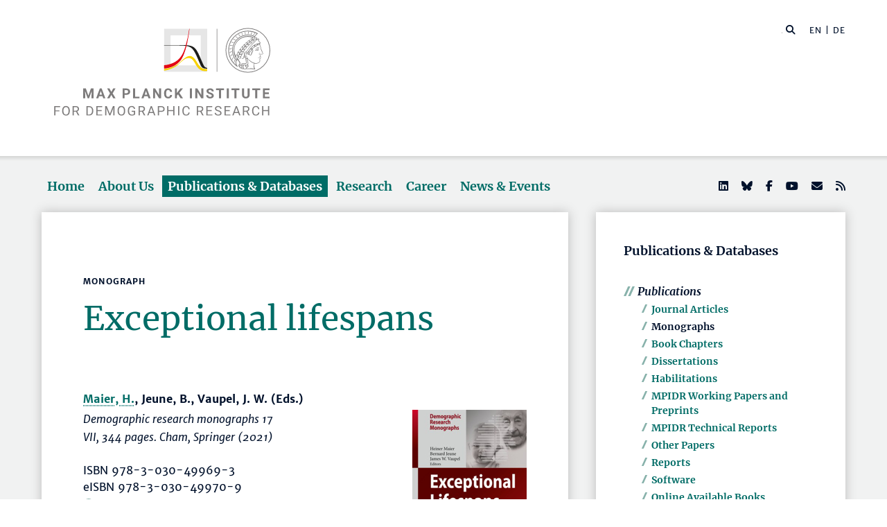

--- FILE ---
content_type: text/html; charset=utf-8
request_url: https://www.demogr.mpg.de/en/publications_databases_6118/publications_1904/monographs/exceptional_lifespans_6833
body_size: 89037
content:


<!DOCTYPE html>
<html lang="en">

<head><meta charset="utf-8" /><meta name="viewport" content="width=device-width, initial-scale=1.0, user-scalable=yes, maximum-scale=2.0" /><meta name="description" content="The Max Planck Institute for Demographic Research (MPIDR) in Rostock is one of the leading demographic research centers in the world. It's part of the Max Planck Society, the internationally renowned German research society." /><title>
	MPIDR - Publications
</title><meta http-equiv="X-UA-Compatible" content="IE=10" /><meta http-equiv="imagetoolbar" content="false" />
    
<link href="/Content/css?v=fVWhKiT1NL2xyJncYwnE87TiyBZ4LN55Dj0_aTvM64w1" rel="stylesheet"/>
<script type="text/javascript" src="/bundles/BootstrapJs?v=byeW1TSpv3rPbVSw_c-XH3M8lHEi_EhbqZoU-Fzxhmo1" async></script>

    
<!-- 
Touch Icon Generator BY daik.de http://www.web-stuebchen.de
Lizenz: GNU General Public License
Copyright: 2014 - 2016 Stephan Heller [daik.de] <heller@daik.de>
-->

    <link rel="shortcut icon" type="image/x-icon" href="../../../../content/images/favicons/favicon.ico" /><link rel="icon" type="image/x-icon" href="../../../../content/images/favicons/favicon.ico" /><link rel="icon" type="image/gif" href="../../../../content/images/favicons/favicon.gif" /><link rel="icon" type="image/png" href="../../../../content/images/favicons/favicon.png" /><link rel="apple-touch-icon" href="../../../../content/images/favicons/apple-touch-icon.png" /><link rel="apple-touch-icon" href="../../../../content/images/favicons/apple-touch-icon-57x57.png" sizes="57x57" /><link rel="apple-touch-icon" href="../../../../content/images/favicons/apple-touch-icon-60x60.png" sizes="60x60" /><link rel="apple-touch-icon" href="../../../../content/images/favicons/apple-touch-icon-72x72.png" sizes="72x72" /><link rel="apple-touch-icon" href="../../../../content/images/favicons/apple-touch-icon-76x76.png" sizes="76x76" /><link rel="apple-touch-icon" href="../../../../content/images/favicons/apple-touch-icon-114x114.png" sizes="114x114" /><link rel="apple-touch-icon" href="../../../../content/images/favicons/apple-touch-icon-120x120.png" sizes="120x120" /><link rel="apple-touch-icon" href="../../../../content/images/favicons/apple-touch-icon-128x128.png" sizes="128x128" /><link rel="apple-touch-icon" href="../../../../content/images/favicons/apple-touch-icon-144x144.png" sizes="144x144" /><link rel="apple-touch-icon" href="../../../../content/images/favicons/apple-touch-icon-152x152.png" sizes="152x152" /><link rel="apple-touch-icon" href="../../../../content/images/favicons/apple-touch-icon-180x180.png" sizes="180x180" /><link rel="apple-touch-icon" href="../../../../content/images/favicons/apple-touch-icon-precomposed.png" /><link rel="icon" type="image/png" href="../../../../content/images/favicons/favicon-16x16.png" sizes="16x16" /><link rel="icon" type="image/png" href="../../../../content/images/favicons/favicon-32x32.png" sizes="32x32" /><link rel="icon" type="image/png" href="../../../../content/images/favicons/favicon-96x96.png" sizes="96x96" /><link rel="icon" type="image/png" href="../../../../content/images/favicons/favicon-160x160.png" sizes="160x160" /><link rel="icon" type="image/png" href="../../../../content/images/favicons/favicon-192x192.png" sizes="192x192" /><link rel="icon" type="image/png" href="../../../../content/images/favicons/favicon-196x196.png" sizes="196x196" /><meta name="msapplication-TileImage" content="~/content/images/favicons/win8-tile-144x144.png" /><meta name="msapplication-TileColor" content="#006c66" /><meta name="msapplication-navbutton-color" content="#006c66" /><meta name="application-name" content="Max Planck Institute for Demographic Research" /><meta name="msapplication-tooltip" content="Max Planck Institute for Demographic Research" /><meta name="apple-mobile-web-app-title" content="Max Planck Institute for Demographic Research" /><meta name="msapplication-square70x70logo" content="~/content/images/favicons/win8-tile-70x70.png" /><meta name="msapplication-square144x144logo" content="~/content/images/favicons/win8-tile-144x144.png" /><meta name="msapplication-square150x150logo" content="~/content/images/favicons/win8-tile-150x150.png" /><meta name="msapplication-wide310x150logo" content="~/content/images/favicons/win8-tile-310x150.png" /><meta name="msapplication-square310x310logo" content="~/content/images/favicons/win8-tile-310x310.png" />
        <meta name="twitter:card" content="summary" />
<meta name="twitter:site" content="@MPIDRnews" />
<meta name="twitter:title" content="MPIDR - Publications" />
<meta name="twitter:description" content="The Max Planck Institute for Demographic Research (MPIDR) in Rostock is one of the leading demographic research centers in the world. At the MPIDR, researchers from all over the world investigate demographic change, aging, fertility, biological demography and other issues at the forefront of population research." />

    
        <meta property="og:site_name" content="Max Planck Institute for Demographic Research"/>
<meta property="og:title" content="MPIDR - Publications" />
<meta property="og:url" content="https://www.demogr.mpg.de/en/publications_databases_6118/publications_1904/monographs/exceptional_lifespans_6833" />
<meta property="og:type" content="website" />
<meta property="og:description " content="The Max Planck Institute for Demographic Research (MPIDR) in Rostock is one of the leading demographic research centers in the world. At the MPIDR, researchers from all over the world investigate demographic change, aging, fertility, biological demography and other issues at the forefront of population research." />
<meta property="og:image" content="https://www.demogr.mpg.de/content/images/sm-mpidr-3.jpg" />

    
    
<link rel="alternate" type="application/rss+xml" title="Max Planck Institute for Demographic Research - Press Releases and News" href="/en/press_news.rss" />
<link rel="alternate" type="application/rss+xml" title="Max Planck Institute for Demographic Research - Press Releases" href="/en/press.rss" />
</head>
<body>
    <form method="post" action="./exceptional_lifespans_6833" id="mpidrform">
<div class="aspNetHidden">
<input type="hidden" name="__VIEWSTATE" id="__VIEWSTATE" value="RPtGq/3Ed+B1VfDUD3deXVwTSSGj2xiABpjoac3/mIec+eYLhG3zRRtBDHjmDpJhYxOLSqawNsW3wdIZPlOwe8OaEZF9UMSL4vIFg+0/UGxUJJIfYai5SkRj9yYOcsO+B7+aiL2Qtg4abBfo5R3mUlY4Mh0lWrunuh29oBlLgsLabO1yAKhuxk+vRkLdoZISI5/CT9xI7AKRhSUqjUNg6IgzCha25zQtd5qnkf/WK7qVNbvarzk2OivrhEqFuaFTdmkCsr6sGuN7wK/qWcZbDf8QBXyp3+RMX6sAzgSBNDvjPMoxdWA2GFCL4rc3ZP29ZS6QhQR+Y5PEJ3Ey7/ul+V0D3xeye4fOHXR3B2RmNcDuU9Ul7kf0WVo9M1eyAI4EwDjZtEtO6A3S02olnLqw/QR38Z2gY7j9rp5xMdRuL6U5MTYtKfiHUDsFl3o0dpJsFX/xdWA1HqxtQ0Uqa9+jPmWJKuq7OizluTcbhBtNS5l//rd0f8+YdllL2OSkTgiJRy4torK6EPP5MFiKsEScygFAQ/Tq0hVjOFMrpqwbRGarmzZsSTsdm5dw4YG+7QxfxBHljgCWxBNT2qvd/+jvEGrruWOY3bNiBDswccJOx77CU4bgs/p2HtrhUx1A8o/1FaTU9o278o3AF5fRcQ8rgQ0JwESHSw8BSpU21QL079vxFSDTp7CmRBlgm1vdiEwpP0OtSXZSMcmMYvaMe6xRTBUmz4ljGrUza0etUzZA6VSDJETwCACFA54t2Otjo75nBcpJtyAl/jaTevlhoCoHG4uF735Htg5VS552O9Ia/+ZCs3aQHjqaeNWl8tg8SGmsP72lWxvOJLl95GEY/dtf9SbV6GGCV4IDsvFhT/tkhIiHOheqpEMXkJP8cKh605m023Qcc/0Gdybuyjfe3NcSDuBGTc2ye6DzUti0FaEajaKYW3Pjs4t9ozyon/DQ/gPoz6hdj/HxCMxRfsJ4i7HfeW1dW9BqJhAnnGeSaRaHjDw/[base64]/Bcy58iNHlYoCCbJVvr68WJL/OWE7j5ja/MAZqcyyvzGHIoixqHc9bIFWt/svKp2GjHjBbLmtJABSm7Rjp8aqw4+yb9cr9T1rWCGpycuw3F50EUjGYltIU73GMbOzGKy4jLac0kX4l4cXzB7N8ijzSDr+jI2mMhqSvS9OODWfpIReQXcRdEkLygUVvZyvuq2YTeMzKc680PUQRGUJYjRASfx5N1l7Zx0uXlH308X1+QTLWli2v5NvdDoBZgwxBKY/l3PlNdxTLqM5BcrdJ7x7ZkpjDc+9nqZW3p3urCeMyktMbT71HjcZ8RraZdNh5xppyPAP8ml2tu7ocBPmA/tO4VExC+fdi8w+z6tKsxdZVja9wOMyTrd/Kz6uPY7UTWmetXof306MwzEqjheeeljLTKp/aCg5843qbC0mK0bcAtXOnyw46cUHczBSBaluwnJfzvgQJtwo14MILklQukDpBNsebRO2XlVJZ/YU+R4FarKkyKnT/WbzlJCKb2FGc1YMm+BrLNWhQYAtP5IJYygZc+Pc2ySNFaau21RknMqz/iXTq29AgQ1IXEztadQtvsPTVS3cxLIx2XbWASh9XHPcErjMXYux2PTSzwX43NHBHO9G3NT/OLVkfrPaew47R2O0/wff0ZJPKng24/diXcWsc++Hoiwlm/Igz8Di3HQ1XeuMGH9iIR03ZctEZFGwPvKd3fxj9mdIan2dWZK1sepqurx810d+kjOZ1HYu5Zq5ll90KCRjhtGay+xZhteE9WG0WsvMibYWlIFsFomPGFcp/vZn+m8WnSPfH1pkKSElnoX0FPWXA1AYn/CW9XhOkDp10aWH9Tx+Ar7hfAVrudwOklM2ijj7r+5jN3NqHGfSu7Cts/drOSJjy/O+/8kphij7JxccnaFN3bQu2dNLRQ+oow09V1Crm1ZWz8H2i2aSneg4cw+MJbS6UsXFu/thn3z3IomdVBrqNtj78c14aVmID/2oTIqPlRcs6hlX7UL3cIKtD/[base64]/2qXkdPlflvNLzJyxrVNl2lNRpR8+y5auZRBjbNmSNWPRkXQIWdfPzg2OQ4AstEobQn4vuG1w0Hg6oWvX5PdeZlyc+2ptcRnFFPRJbgYO+qjTUTJ6EVSh85hzUvWmW2kbTP9NXxBzVfd9FXTYbpJeZUkAU25WrM19cRkXub1dvOwxZ1FGf/+fxZ/doLSglQSftZFs3b/sfdbnSge43mGcCuhihsNznz2D13BmWuZ8+I+XU5B/AwGC1W+tjGPZ0ZpTsjE2K3NmeYurFqq5cSoG//PQ2rteb7XYiKW6EujsH0Twn+rpfFXbaJcZNSJH/kLZjUSumloETRefkvJqcVY3S7rDY6RhZhWqR33GQ6qhQUDYTwJ0hXR0sW4yevPJMhTZIKUVBVWgEUhqGZvi6BPwmipIvL4EWBRbRbxFpYN2GpMcmeymi7LpuUJDg/2UZqQJ/R6jjUCJsLgOK9rA8ORxiaGlNeA+CRQuIS0V9jpE0j+5tHoSJmJ7t2WRTtLqSvznzc68UsU9+3RNCJcbPXjcy1A6rUSJB1TpbCULDPNZuxwc/FsjS2VuUt5gCX5Wn82M3wZCvgdhIpQTuRHhDU+jXjARqP9vAc1OZpwsfhEE37o+RuqWc00OwWbnUJcPBkMy/biocl/KTQWIrkQ7T3SxwWuC95XlO9hBXmUNYDqXTj+HFWLGyTRaNb1asW/[base64]/Gy5Xs65SytoJzoTTNyfmXd5OEJkla2TOsvr2Hvx5CsHAESTJqV6Q7mlLw58sT4ULxdGFQJssctF9LThWsQGQ1ly6X78xFPM8AlCFkdzpFtjlaqFmTMgrt/mm+Js69MT0jCCE6/jbHMFhR44j45Wk/qYiaXmr9qkzH3fT5zC7B+nuRepozlQUNUAtNwZ83Y/RljzJdYHgl7QNWx89dmOKzBjh6mORuNWy2pD0bUVYb9gcsJJ7l2gjfTHq5xGvOAJDn0cJ+Nl5gpx00WWwv05h7iNabRfo/yHT4ikipTxvpMp56Jh3iCZjo7ROSFB3CaO0Qpkd3jXCimTstKIgu/9SjmKKLLDEe6ZXukkwyX6uo6LpwirqtDdNMzJCqBlyX1ozosxTGFbZ/RBfJuS1lrMIt86ZVo+PyIf7242SmPdMMM6PUibdMdS9pXFL4qjg2nW52+xBs/DWGxe+zSptgMgctAQK1Ng2Z8UiKLYPNRtJo4As9GbaNy85jE7vCdsmVatNzgpZr41DVGhlecUo6JtKcqhiY1L2K7BEii/9Jfbg8/R8Aou2SmADYnl0FUPc6J+e14pMvc+tDcUIPJQAa+PQbwzCs+9SnPNvgLhvhNh67LXYnhAZa3LM1FtPR+SpaaepeA/[base64]/VGp+owmLi/bfgSD250nZJs1fBd+mHp9lroddFOrvRnbGpeeO8hyJTk3mrHU5Rzhen5LC98KwPBdHzUUfdfi6Y7IWCQfKkyse/n9qpp2v2MFNB6YT+abu49oKwXH0bPhKXyXmewtQOrDsHDxnsgjbRNQJiGM3RY4QJ1wVii/8K7bpUNamt74EcuamFGTe0vGr6s/xI5hKBog/LL8SNxruVOOSt3enbpi+EXqfqEn4yIDPmL8g4gKGLvv2c4Azk2hdP8RiUuud4GTIpQl34Eug7gKxu9o8mUW1Dkip8FAvE844xcHhWDYeWu90xPXkHBmjmwjQO1/[base64]/20oQxh06/L6rE6iGSyIfR4czJZVA4KyAu7MT70NkKIrWAANlln/5uf+VRe8IejX/BCx3isjc7efwUdPaI8DPiwCQJ3x9/1MPDLq56jwOIF9MadAyy+HURhAJ2kOWGxlABYhdUBqZ3DT1FvoxwxQg/Q4mPRbeetz/O/3X/0iYg83A87TcXl2K0jzM1QIuekHYdJwtrJFGkwancD/UvwWhKfGdk3S8I//8JVhZJe15u35tpA1aIlcpOKs6Kx0ovzU6ddtr2uBSY+ZRFQnQ0Jelm20Do+Z4iMfyqB5iBltVVzXv7feZKzhr6CtcZFZDCflvOy22bQKkZ4ENCorcZnAfK7pFMRjHLvpdt40QdPN+EvskQ3J15O+tK2RT9Yke+Njao9lbmr7LQEGLSOV1lmY/5HRd0OjJXtx1puFGzvymLzlZQXRo+k6AMjnndnnP8b6eRURazKQLV5/nCIRwLV5sT/[base64]/GCV6WbdlCXRFhJ86oRBpmFodGZ5GH4O6R0WJR9/mOyOUSdgSEfFHUdiUqOTntG5t4f8PfGjeROvnCyUfeCJYy0gmuLy0a6BE8TOEZygsHq3rHoxP8gmWcqBbczxybVa0lTFgWt6A3i3BxsLMCsZkz1B9hJgeoHPPsolDkPt5hmNpbN9Qpyfiqn7BDN+cQWgUNxho1V+399ptPbRapvVGP8i/EzQpvBRnqyH02qfY+rQOmUgVFS8FzsfPV/1+ek6Tx2mXh68z5MPj/4ZI/vzqeeQO3cO8omjvqm5tlmEa3xdDGtVM4W5kKr3vbHYymw8ofZIlbuXcx8ZHdqIN2XmBvcKRysCJGRJhQDde0g0OUaDg3ETyDh9OR0jKRv9GVQawt+VMN/RGKxNjGmz8ceO6PUQXT23lwM/QY0YLRWOY9q2ofvBWQJSn1yw3+8EDhwTpW8VU7t64c2zIz36nul7R8J/Y4Zps8GAcSBEvb20JtUxe0L83fFwGMQlbNr+nKGsoXi+mFesN6i8jh8M87Iu/Nc/5RKqM9h7/qSiQ/+mAdjnZx/Y3GqhW1JjTV2ZY796bpx/RqEfpXbOQ8We9rl+AB5Fxph1recQIHz5oMPvj54cU4KSCcYwWyZq1TA/[base64]//oECyTIx0sYUpVI6IEcMRXD0ZuKad+QRwjQ3zE4H/jp1etgzcOO84Ch/CqoIXJw7gyw2mmGokIr0QzJ5NFQ5HIZusMv2WkTHYkz3x1BiVgx7Obafp/oqsyO61fzb69RxWj8OhIroPrzT82PH6QNX6kHr4+kprheJ9ixVARRUp42h1hluNN9vsYZLq0tHZTXdaF0p9eXojnLdCcGYkUYCf5F7rFqN2+9EV6ipNxwz+HkFmv7bFOtMoGB0Pq7GjwYEb/namphjw6Cv4o+milDVAZW9GHEGdxpPhB/GpPwUAw+EgLfgAp+PhQSdGUaQqEikaBIO4bo1mA/j2Ah5zq9ArqIBasCLhe4oc+4kOOhyAlz3P/UnVx8kLFtG/s8fQJjPqDgS56gx7H1FGS25cfVa17AcO2laI4fH1ZHBtSaxvu9xGHLAjLDdxYydTVgwCm6Geiq3YRB5kdZRTv91WIryDxij25eMT2SZ9xATQVPmwZn7DDdWuKqt3JgKFQHdthMiaUThaikRli6TDEIs4qgZB2xRnbJbv/aO2mkElhko7RiT1+ztjHhjkKzfRECTZOnQUUbvHECHyjX+NeH8gF5IsiYm6a3BJI/p4WX1yKYpi5pJVNroarriUjv1h4gfSeDhiuPAn+9g82IlOPR0/Gp84arfD2zy3z1KkDWhPjI62X6XbJjP6fN5yx8LRpLNUhaZ3pPjjqekEv0vOwlKQ90D+aGGZtpMVf9rTa8OHkGQNzU6DKUxPVi9MrBddAzob9lsrqkK1IXQmI3aMtdWh59Yg5jqlnrQdSvok+AxmENQiV9MBBMFMzSQFPTXYsNuDrX0h4oyi6jqbW4nQEGAGA/gEw2xVQy+hy6pb5OhMmiZ8+3++8fYQvbJadnA3reFf4hBK1v1WKukK2NbCo6ROe6EI2YGuJVSSHMJSiJqiy6m39SlVsYwM7iNnY02wv6ljzMjoeKEg06HBqJnp2eaLPVd+m9jtvG1v/7fN2gYuCnDFejp/rGd6MqM0PO0ObvfIi6M7af7XXEJZC/[base64]/9QAAWpBfhuf+XouBIHAzNSUzP4AlUu2WXtUu7/5BbXYDIb5oIIaW8oH5v4vuMcDCNOofYNaXkUXkseFOzephw+Wh2OjGy/UBnxqDmo34htw5Bw9D+q9oE2ib8nfL7SbmMQ35EZLB3d6n1HL0SV+7NtZNIMwf2wsugU6ZWR+4D7uMW1N6F2uP+1BUq05SYHgv4S+Fvco2Vlg8A9qD7wZ4/FFihIPGTWKXrd2XwDkzO2mJorAHmSFEJlOeHL9XUpAi3WXRoeaGNJ1PPYANT7CNIi659HCuRxu0b2TCgIsJtHvqJX5GRH0WrSzMeT5JvkyhO3q3CErVeoytso+ExFzP2a0G3y4d6VZa9ZoRyPGpyYD5XvG/l9O/giSp8093knUm4+wylHghvtFaFHjld2Ks9AUDfF2Yq4YPZQJ5NvXQArhGTjcrsIVegBbCDw3i3QcBwPLrjNalN/WOy3fZ01VSMhPUX+FCGYhy5w+ZB/+Da9QljCUCt7OUN3xcK7vPkmtDOIzv9zpyHfn+jrrbDbgKleuj8Tpmg611lMaMdXPKxouRWAqE3l085g9t8xo+hcl7OFb8wK7t4pCh4jwCptoZ8oTlg0ToQs9FDAtEee9DfxWk/ALj8RYyYNT/SWr1t/16EQWqw0++0c4owUMocJhCJ0Eaz2GZScCadhxhSW6wODRtd9ZCFq+HQm8OfC8rN1KkawUGBAzOPJ/wtxjRc72qBMN6VquoQXi+uWX9MWSu34VEfQkn/v2TMJ67W3JiaNvuEmfcxBOnFxz3NR//Ns7mUxznMEEdUmxsJI5TMPJN5JIMK/b6WPs0VrS+y+x/conFirmj8iiAxr2F/e+xISaPbOpw3Ub/uQa6/vJbkIF4drytFOVIZEazcLNFfYrDh4i7ySpKPew1yegire3icRsr4vMYxt/ihaJBbeQmt3ufRNzexRUllqGL3ZW8Ln0ApxUurbX/7xmMWiJet/Q+RRERlUCxSzfRbycjAMlOJS/tYgP75zXK3v5UFb/fxaUB9dAU+nj7xyV2FiiBzEg5X34EACKhhQPFSCyFIeny9xRYsHvENXisQNA3FE7qiNhc9adW44sQ3rnYITr8u9njSqRmCEkob4hOZy/1xM7CYeNtVgQTnzE/Rk5p4HvlcptglL/[base64]/TluHnz24NHloNq6QiuNm+aIE3RXwa2eoO05WMo98D9HOvz0YgP2GyXw69ixQL3H87Jrv7jtSrdYmFMgfCwyB11CWMQ7VrD7o6TJU7VX+mCJzO5AeD5+n4/AOwuRj/Ivle+eyDz7jNXHmclc7jK7ttMf9doAH3IJecZ296hTRueQai0dp+dL2ppm2LE/h9zdIVSYoSyb1e0m93/x0lLPfGcgFeV9x1zTATY5/6+XsprZr9XpuFfgfYMkJyI52mmr5dJjsNLqgofLy1LWmHU05yjbbZwjmh2/Fld/U7ydWxJ1pLWuj9g+wgJRpoGVzWYarYEkz8Tam9DYWIDGktnq0yp02SJOSF7HdOGQR8R0RW9H2iR7Vk8fELcSB93wOxPyjOogx8Axw0o3o6RfgQTLWterPjhF51fqeRO2tev74495TXfodUYKWMR/K/uMozbKGxLZUXpVB72AWgxFUEBoytjsKI1NrHrUPddAHySoa5+GeKVxlEivyAsrkzNe2wMQnlj97D69SY7DHiseai/wn7I2qYhx6Y+4195pTe+emJcF+b0BpYWtapbJminOoZ6HedzWSSbAMYbgPaNybm0ZISqpiTPQUZoZhraYjG4DxJkncCrGDJf9zBYbxK6U6aNCZ9Xh/Yd3eEK9mfKjUrKr208vBtexTpRimEUCOYtRWBisne8CMKgJrSUTyf/bIqltD+BPKIf9dRmfeT3dYRTiZ8zrgfkRYAMWkkhESp47j+c0H7EVzqcG5DDQN21cDx8fgSHXXsdVYMCjpdPIipqnwWqYrP1qZR0q/HbrfP34SbvacQQfo4nzC3pRUN8kXf2snZUjGALXexBB5xJ76P28qASDBy3BAEniTSuS8VGvScdM/M81glFRg2Jp6K0O0dVCvx4HiRnX3eI8ziiw9cEvR7WsT1WKxT6AhbfaqxszL+ENYObWwtBmWMQZA9psRdvr8pNupY2Wsq4LOaDJvCByiUySKFJaMnCwQUGvom6gTSvAdW14d55F162NlyywcSfqhCs2hZ/juzC0Z0bYl17p7wAvxMy24OTPdPVXc8Fc4R7U6LsU9MWU4i77RZkJG9h6H/b/F3SbAltBtFVG7+Ypz1By8wIksucFETwxLxyzNc0JFRBVSS9jFGGht0L3lIdKbZ82wqLegkQBY9M/lXnOIVWoR/lbLskOMR182LTzyAyymeRIZIjUbdzM0Bhhdte+Bb1gqRvKuqCz0TDBsFdaWkwfya8zeDLLdRKWKDsZXwjbnBxzZJjTXAjaM1sjYaq8FvgSYxdbTP1N2cJnBHhy/WS38oNYQbu84zjgFWeKweDHDxIQ5dsB12wG62POr4VXuHxazAzoqQfkmYoOTYq2AJ06ahN5zshBtLMa+grbSfdQch/t26mz2adD/2OBanFFpd/uHBmlQLOOVNX0S1DHaGBEQfm1Wfg8o3s+t/YHVnBoo5e3IIr3iBIstbYzhDFlz8EvDj6lH6nu+04e6LJubERUbS+SYPcVxOHHaEbireDf7dYgThVizLh3N2+tC0RkUMap+N/ooQS1NzqZ+oYbWg5j1hMUy4b/IimZBshLYifepf981MDxfRZsqaHkFiCgb3+lHz5HjMcJst6HPkrpt3+J2ifN4Hy/XqpugGqnldU4P1caj2yD/[base64]/PeaGFEMtZLQXIqCPPRngXOLL7iPspKAaZH/[base64]/Nz4daM0fmOBz4WL0g4Ui2C8Qh7rP77eOsZTPDqFlEIn9LgFZRn535mLBIjusYa43n66s2wg2071C2+wacIBFO9SYhhR/BqXPWX+5YzHFNzlHu+kb+oTcRxDUcxQRNu/yAynd+CkLsrJ2vPS1gM5SJHDy8aZLDrsF8nh2MpRtFQRa5zQKAzDXjiuUtQO37CVfep3LTFOxAbVsboOUJF0LHreNI/GIQD1IQ6hGh4nLCQkG1ufgvkJtN1K7zaoHbz8PDITsjD4FDbTtvbza39FQowe4PxSgXYIZPRYn/uGkTDO+YpUJII1MDWLv6xx4v2IbubgKCMtYWAgFdJGhd1k1Fnrvk/pa2vzI+t5n6eO65KVRkyRorItfJq1R9iVmKq552Fvw9ZWe5+xNgMJMNKkboM5cEuPce1KdmlxfLnV2wm4xobsRchagoBakWFwWS3GxQ3kU10YVyxi6mGkQ7Anx6aCdximH5MI0nkMb87r73pwtdyvgl27aen/MaFbtShBqb1c02H4cTTqtWyuvOHRPxGVcWOSNcrFj+wTH85okttV55wurkdeabfVdCz5/vrcSLLqYiQFAn8fQr1r4zCjEwW/SeBbgf4P+6JdIeA2sUeR/+Aor7cpDxQHMOKRcMl5mLfCUGUErHx+Vt0umLs4aa76T2NrCpzLRHQXn2ISvX7HttYo8DfaL91o+DiXrs24fR7EtrrC9yOhQqEt9x97HIrXwVMgsK7oFQfsBG0/4e0aZStfq4B9UzcKQ9wpAll3X3XOx/5NshgcscBmQ5XMBbPcEvl2REKb4SReyKLV6uGx1EO67ywSolFEGmPDyqS8wWjTEXLVUfcrVr6N4eaT783MAeQWh/iSxsrhUeNMpa4QW+9ZU9SfSmG1XpH26W2QaT3TlwqdFiRhqZvApGSljWXrirs2ttcgZrcPZ3BAG1F2EywQeBMsB0pHYPTFH0UMYbjCy9UEpXCO+/z2UvxiU03NYMD8Y6xqB7fP4MioqFaAR4hsCD5IsFcHKs4l8B+G6EtycEt2QAa148/GTP9J7muABEsJMF2cfw70TwG0iz/HqYnXKTD7c7OdmxLcvmRXJokVyXFd9FVm8eZ2bbf3uhAvdhdDvfBfAu1lWgdB7CUdmq0pMXaBmjQYuK4jNl14yoO4mw/8moUvPKZ4VGTBJjoe32vmSCXQJgM+vWATdAHIe5gwMuSeEaBCLyFE4t8ku6zIQPW8x8TREev1Agxsz0FMaNlxSEBNg0aq2wxS1S1gng/XPC9CZQGPMa5QNKzIG57Ytv19dMLA50HXrrYaqj16xdSc7sbgnmYhtQ5l3XryI61yiCIwrBtSB8kTqZHFzugGmUXCSjP6V+XJWw9gS5Q8MnXpvbpmYgGT/WOCMv3HeObqljJvJ/2skrKJqy6xcJeFXH2oWQGY98KeiV2bZMezIJK8Z2u+fzpye+PijxdnQ8BFEL2dE7Ryl4M143aGxVRbAWC8xSR7e+0yfqthJl9PAQhWtOAC2p6ve0NDDailOXeDAgqFoaCF7DrQyBCFqJ9EjdbzBCZRmCxQyO6RjHFAw/F5A8EWY3fiL8Mrs4HUR1d1DswR7nuOYRdOZpEwRi/Islg7KpVnYt4vtrLJci8fnPbsYbOf4tF0t4uwhBsOr9So7CPp8m3iOa17n2yNJdFymxJzD+aKcQ7efzQefxbNi8R7BHdPFGRzsgHB0puvOYen3GkGKstRByP60bKQh2UtDERM/2PEqG3zvef2CdB+XQR7RAU0mutnw3WbMs/qy+b9WfY9ljEKmSJ9Jln1cY/JfNwQCyBf8N2wjjNI8RY+1cf0gsENcCCyqp4txpttNU7nRPN9W86xqQoNiR22au4apgQsgEG3lBEZjhZ5thp0S28WGwv1ANjQ4lnABebt+JEu5ey47Jhst5IQ/KpD/wnzEgqAlp5eJKsVChxDa9iWyKTKVap3nnFZPzHefiBolwLpnqiT8vWIdSY2x06PJKbJbnJMPnpnlXcxaVy8vdFbLXwrhg4cujWX+R3QMYWG0ShS9tSDMIlUMLw9fWvOTRKLRRirvLN9BrafiHTq2fozIi8m1bKBQLh3mUw7NhXYqIVz9SEHss4z24VpAMm8a32X/+a7C56xRx2cNQK3wKSs5TDcjxaeeDQxxIKdzRUMCq/aHDXMOBS5pQQyFKV89x3vGmBoxQzyHBCyvna9LdapZmjN6IsHRxr0Yq254IcZrh9M742ViM0VbmXbO+UEDfaG0KxsKIatNmVtgwteM0tQgju3UCKhmvHJQX153shLhEifQF6aTIUfxAjc23Nma3O4iDplLH/WR79f0NQbImkYmN+5vVdW1wrd6UOgLT6fctHkjAqmwtkdytaUITZLqSC2NjAa8rwjJmy80P0iC6Z8dWasj4592jnZWGX0wb7yHCIrHdk4fC8eYzOknQiofbw8IVl569FZfwQkzQrEK/VeFDgLIJPo6e5nMN7wvEM5io3T+xv8wYN2zCKU6X/AUi0GTapUpXKFDA2QUIxdqTcQVRLUaecI2oVGLWJ6MOfpeUZFrFbUX4e+8kDrzzJRuFHh+OQfwzAA2qRlTlVNM36q26DBFTtVISJj0dmP/FtZe1j7h1Vu5mK9ZL24JF+61X5XEuWIFZa785LP28pQoafDqnxaT5Tqu3kuvUbMT8tPd9OOXGjjtEwuzaPDEdoSVG736alElHMD6gFHQMuQcCey7u9HR18SvL7KlhLp5tLTPAJjRDYZywxBF0Y+nYx92Hc6iM2UnD7OPLo1w6y1KvQwSfBN/Z1+dJ569Zq6h1tIUQ0migOxBvhsVSsTnGVXL0j6viqMlFwOxzX0IGAPt1I0OdnTxc76FzuxKUFg5IzHIGWge2ca+6hfNIarCkmuYk/66JiWLGjFI2sTk1x2LEgaJFWg55j59ItV7P7CPqTyPlxcdJbFsvO5zwWp/7v5sIq6JvFfylZL4pVLQmdUQLpVwIRj3K80+vjqbgcpROuMz43r/D+PIxjGJ4jikny6Qb89t5fET7UbQmkbzNz4D7DdvDjAMVms2fq64jSL+HWiMlL1xFaiQT1NRLSDG4msLfSA9GfL0kZ2TiUW60r71W2/tNj2xvZTCT4+jEfJyFAO8Qx4Zu3ej1gg84fmRd5WKWCwMlPi9jCLzlWCEu13jkG4eMUjbia/[base64]/Mo1Zc0yqbY4MqIQYspwtioy9egvUhTQLGdSjkOtxa9xIFmzYCDn6M0Lq197fM2Yztuo1yT1WIwZW3IcX3CTlLVkTue/A7Bx8BxZ6SABxMxd+D+IUha6EpTO+StwmUjO/[base64]/j2aCPj1ELMkzbAR58D8Sb4dFEWa2BBzIidcX7GJ+Ukt8ZOMj4vXcDqC9oyAkpxwtbyTCGOyQaQqICBgTDpL+cD3Yj41UNKvQe21KCiAWOloZcbsKZDxsaUGfRr2vqZQhCtUJmaJ8ermLOd7yV9h4gwHINR9TlFVukhHLEItOJx/7XP4JhADVzKDRVG5zEwm/w0sDcBYW+q/HJukryapNQYaLbFWUd/jXv7Ku5QDfKUxWV67lvWNCbQuK1cvnxw3Lsy94qdayZbOhxnudX8Rq701leuwhom/Nl8QD5g4Rg6B8nAdvS6qPUYEUvQc84XgcJ0+64wNvxi7Jj7hHMJFb2GCtqqg13VnuRYPctOk+GIxqKn1ggNKSIYzufIbEdE8Tv0idKN8nc6OkbuCbaX1AE6Yz1k8Ajvho3FZziQ8c29qtKELiDQ2+hSu4OjPH8Yh3LrSEkl2KA2bnWrAW84ryc/ZGI17HZPh6FoW5lbNWv8YU8RtyWL9bSrVMwxJvBQB3cTjko5NfbjZJJ4yu4ZIgdsgy5gPOLfYuQauLd3GCPxdPLVFob5u8Z8DUP+Q7B12a/HZAJwTvCKey968O9rnWKJdLGTN1Lmp2WE2eRtuJhKBU1HdOGalYTnzR0ApRXwm3nN5KjqC0UL+konbTKr+Vwn02QEPFXIMreO3PUtsa/vfBpwSUiqaWJmrQaV9xvMuAS7IApbQWvPdoIMFGQmRm2mIKtj5ABldNGh84eIQkXkK3c+NEVXrnVfT2pqePNxwYLBYFYiI6UVOcYIDi7AM8yxxGFMcHyzXahlwFms1RhYC/DXq/Rley5cAePSIXuxB3xRQ8TgrQhJDB9ujVDKQ503zl0MLJcxG3WMi/UHWEZwrSLvZW5+3F1N5XsPBZaDy2o94iwy5lRJt+q4yy1PGtTnqkRjSYuLixKLTlV/SNu6l7WsvJBoIAK54jyuh3RHRMGlGieDH+aHq0fH0PEmNnscO6tzFQeOVgi7U2l/hf8CrBTJ39tr1TNBfa6QoE42H1qzdzsWZxkLQm9kMYJQggsnNruH1RkQAQ+hmZjDzb2CjcFfaLHO5Y8osFuKpgdZxR+vOJdVxO0+30k9tfrjCgGp+PlbyKY8d3FsmUCSscFDe+yG6/hj6ka34a/XS7XtyBWV+Pj/T4bIaKr0+vCNLxY/KdCiwqedaVItnmRYjgs4fV5DgF2ok4Xfln7FuuPTCP06wpMwjwYNw/u7eALjT16nAZbS+Eiv8S884hXhzHOxG9SrDFwvStZj+FEzabRz4Z6Y86xcPok9NJCZ8qlvjcoOJHIwTmIfBJuI0qEL8bf2+NVFPyp9/nrO68MDzps2Np+0zp2OkG20kZwWITCjGfmFY32/chE+aKHO1TjoGngB5AhtpkkAyJACafu4mRFFy7AkkZ/fZ7IaKcFlmppgBKI40rt9cIq1H9T9zOBWSPtLLiV9QXACSRj+Y9GFAK3qbjkuKb5daYJWnmnUTBs/MdBjv+lTbO5u3tqwA+wZA06yY658Rr4ksN+QDIc5LVevMPmWmIc8wErxXDxSJMw409rnzt+BDl+rJ7x9/1O/lMlBu6icyBQ+4Avu7OFT8xhB0KDs/5KN+tSALGkr175XuzxuMsrFDdDq9ANu2hNaXNBhZH74mzjwHTRjyNSTnhyYx0j+b4fSBGvFGF2I9437HoINmxxUBeRVPc/YYQUGTa4rphPML/QBrAbxZSuQVqIIWxi6qPIOfOh2gUwY2RFAM6LdtNT8weRmWkijSZqFbewCCz3f+ufYqEPC+jyanQ9YhWcoC1EUgONjMYSvt0cylmJt1BU+j5TY6GocqZusbFYNYwrrxbw+7uYvQZFk4muTITfVTjFdHHaQc+7M8M66v9HIRcjZzsVTj1kje1NbHVALO+j44/5XGRqp2jHRNzuOGlW7gikvn3CsGMKNy8BZkNFFyg24jycKj9HqinsSr0FvVBHY4ZJeuc4RdstysIeMG7BgHWueE3n8THQvYrXrPSpzdK0rWb1syXJQhIlMdJn9/lo0Eq6Bfyt7GP6MPciFW63iuT4fxxT6aFHBFoWtWl05zRyKrXUrW8S4AVTGhHa7Ex7lT/BiPn5es4BeXnghgdtUayUXvwngU+DkKMRLA1dAsojyPNoaP28vxemyD7Zjlwb4fKg6Dg24XTZCz36H2CWYg8xB6ijXpelIXt6glygAx2ARs9ynq2jNoKX1DxRkvuYkFCXg/[base64]/bmeVjFV4opoLxkBfDyF+5YHkfOVNsHjKgYLpJ/wdLY2GRt+EHyMMaHYo3vx30k8a+W3SIH+ycz3yzPzSmNzte5uGyJB4fIFsnPJf9kFE1s7DJoUS6rCbq/1m+XNaghJr4fAeN2RY6Kr3rLEiKJOQxxDaE8aAlXBLohcX4cE2nHq+pigKN8PtABfitYK26ETaUbRAvALEWHNKxtJAIT9kYISz0CLVmUWI8TasUfLuSzjqmIvkfCWuU2SB1IBYPg2qYqYDXkuOGmdhO1sgUsn9ADEculKbED5J4d8I/EhoinB1cUI2koKchSFrVXNnEWQI0vTapK3xf+yEYm77MGILsKFWLgZ6tcprICGULn+4twKmjMk6lXck8mPzureic/36u+TheMIGmQrcD/0fU2i4OL6G1ua6g1miPvn9tEsoOL5tUE7zJx+090U+uJfZYZxHRWgGunUGE3+FkeYdNUZFpz7NbF3x/t6yQV8W3c8cZV++zcQ8FjADUSOvFQmL9HdkfLnObpy1XCKHGn6HFZJOs/e/1CVzifIF7VBP4egKRbfOu2FgoPZrI2EsL9TTKPMRECLLSjR/PnoJjjo65BbR0slkWQsd0hCoOekcO4W/UN6G96HsarJ7Gb+VHiVdPNf4K/s5wrpLBvEpyXIp0rcxQ3houefT48qATrsz85gB/ZK3F5GcIopEmKLhJFeGyqJt+J/IbIXZbBgy+trcO5Rs8/Kpxy2UBlXBzx5aa5glElPFlmuj4i4VHCsm3ydMtJMB5xQr0BlozJuflx+DtzFlwYuF0bqI8F8wetgGAKt4unn1m0aog8Fr/DpCO1zIQnU4HRiO3Au/6LP8Rg2q377EfRkzv2lgV8fDXwCkuboR2JdcWJFiIcK8pd5V2Xnmgr9rOz1UYisVX3F3Y7/wn7HpmDxDfST9Z27q0Agv12XhKbS6VV9wfYPq4EVQsHu5UY4Wt+dwRvzKjnPbXZ9BJ/tuCj3wLZV89Yn8WKBE/9kh5aZ6vYD9z505RR67VRJeblBLNwXBfaVj11lgDubHxBMt1e00Eiebq/hX8TlODijQL+hiAwRusfzNUNjnLspfy2uSfWL4q+F8jVC2kXHLButi5VbJktwvSqoQGe0a4Q3FAguPpoAV9LsBjbt1rn1IkUqf0vETcYX/4B9k+4NqeKA5hAz2kyQ7p0vuGTea1zpg3TW1f1GPdxwxcsRW1DNULP85Vn6EXa7n4FwUfx3ToyV/1qpVzcupJWQ/Y3ctTU1LgIq3gev4yrT/hPhA0YDSyXj0fL0FSomNtbzMwXPDqNXhGPSNmEqRV8OF0yFw77VgZ+0ByfuqHD30m0/P482BOuc0+yL0Kovr/aUp7Hl/[base64]/AoZ1ovU1/i8to1j/DCmTkPBhWDJHtn/PYWGhtPTv3u+jFfxJvTMj7nscoy4CPgsQfP6rf4JYbEUjRvZB68Y+5k2AHADV7R6jJ8yt8J5VOcLa/g5a1uwofZXTSQBXAJa3CU3mpqA6gLJIFNhAacRnaaTJGQHjTQQaVvJljWw57tzIilL4YsNDe+Uft5wcLbgn1H1Ez1md3zzYbmSPayYNbEslorlFwCdg/Ft7n8dV99OGl65SktLM76O/dCZ9jLB4d4JdBi6p/XmQ1/gnaOp3+gJYfKBOqw7B8TrsOXJiWK38U2cTaLVZV3BeFqlQJ993i63ODbMZcNBf8pWHRmvUHjFTye5u+fstWWWNJq1WLIWHm6laac/qFcJKuXyvO1fsIh9kEviga10YFX1f/[base64]/LcdCq14iDAn/4L0Par6jpDvzqYIYoaYdwZWySrJO3SA8f4YvMa5ZyI+onIcxIhZMzQq8g2+1/NwB+fG8uSvpP8KaLRvGTJcVvcmcAfMU+qOxEL42Q6td4NRexf3pnXQMbFgTjmH0nJFmvvAqr7iGhfQqGjkp0c3SWIXfBsuxRGvN5yuauR4d/sv0JtCdGdzagJNfy7sqlyYlJFvcKkp7AmdhCCF0yQw8UADMouVhF+nQsDny0KKg9/o8XbPXSm1ZVy8oQ2NI4M6zGTQUqPrTLL23jk/UjefkbFru0DrqqOe3wTJjADWWvHOOBKQ6nhoEIkw9GHTzSdsWtH27YD3hR6WBk/TI3W8LRuuPQ6dj63LFL1RAwzXtIZqOTLaw9nQFkhL/rioc9NsR+FaoQO4SJBz0HHZjzL0qoC0FtFe/x7MYJ9qVBmCqx68K/sj9es4/dnsGKyzAcpp2irEX7/xChowv+T8d5kjkALG0bTTQpynnphnKpE+vs355MOi3OsunmhgOzZ2GUUMFoMHWPBda7UWGgb+NFcMGuqvZ81KVwDFkztvdpmjkqtQYqNjUHS+HFhI0Q/kFHl4EIuqGGM5f8TGX1yyrdPLvJkx7+4IvU/nEqmVI+7/CMZTtAdq9iaY82fDdq6C+gLrW+ifN0PRXjcaGzlKkk5LpDDtVStlGqsv/4wpEcOh7zYy6dPbsNPrIREfVnvxTu20J7PWfGi8v4dABVhwKieGI/y3LpxPXSssrFPKOJrJcmfPp1UmWlj2X5dGr0/8PGU9zxrgk3TB+jbY3boyOHUJ3iS919tTKFEZHTOShw83lwnLDfeDrr8WRoO9VOCEYz/xY9jYXdGJsakfNML7WtG1eKo0av3pOaaVpH6ZTOYTTpHNEQaoNdRiLiZ6nTKDMcD3fnGzIgvJNdlB/cUNjnDm8f5ZBAulbM8m4gDC6tQgu5boJekNs1mj/VI/p1b1lfetoBdqKv+rwHKX2Glj9WiJjBCn2EeiS/vfHEh38KlWNEiCQ0IJGGrnkPmMaUWODTYmpxAGTvPOkKHFluDKenjhkR7PVZ1ED+YL4fyr2kQp071Ec4oqIGhsIPWM9g9rg+Cw6h/Hi3yCOxpxsuTJduTldwU1u9PDgsPYIOOr6SJbis7dTt8pDN4almdTVnyawL6h+5126hgYNMhWRzCKexPgdznWIUung5MN49w8qPf+Jxs3bGkt/IpLWR485BeU1mCWttl9RsBKZ12eYsiNwjfa5dK8Q5K+D47DN3QkWGyib5+/xvq9DLlC6teGr5F6Dpexx8Kbex+cQELYpNjZCNdS5O43z1o+jz5B2dKJIZkIbUykrYKzDtXjo2a00QAs17pRG748LV5/J6/6K5U16dWUCV0E/YSUle4bedlo4KEv1R1vOtqrTWab1onGDiAIYEDIzLQhIImDvImPjpUdtzof8bud2do71TuzqMlgEWQ9avhb1LJajiSrUO7iDzw2X+1qc+tPK0YpFdZDEFCL2pTsqG1FrgpCU33vTK/Mf4/5UyUeCTosW+7uDAQZsV8sBD4VGYpnkGfTRRmQwKimGPoZGQCNrJeiq/P8ORS93oVR9xpadue/aF4RDkC1AjHv9hD6ce/r1zdM7J/aC3Oziv5mM0/VrtUOGceut2rY5NlG8njom3N7ZmTXWMM29t4WBZGPYmjNtOn1D4GKRFYWzAWnkp2r9e/p4W7sGT+2YVzM6Y04qcuvl7xy7k10Gf3sSib2s2i8sZB7yIl6qMmsNaRbR89Ix7jo1XTQxrRwn34m0S0GBpTOKtT+Y3jVHSzQg9scwta5M429YEVtTQtFzYttdyQkujTigpuEKSnO9/vZx7aV4EtQdxWaxvSz74k86CeiLtlZkvS16n+5qCKyIpL0FcIx7vKdfjoUhLT1UapiW4G4bAMZJdASvQDfhf2ocpXgCVrlwjo/vo2K112gxMscKx7MWj7q/[base64]/hiUKIWGq46BB6TriNhxLdD4OQwkUCPn2tWsVS4YQkSt4r+SGISspRE7aMxbuuqQc8gb0yHsf3nevYDzkBoYcIxuXa94nWxNVWmAFukXw9bZcRYKEgojAo/826ZbvMGDaOiYKAadE0vmLPR/bhwOa1XqLuPSAMZkatBwt1dsgADGP8B8BC0DkJJdU/RWSX4JyuVpRPE8Sqbl1pAOKeOJuQmaKtSk9MfxGmcjphx3gTkNzJegtzMdDNCira9ZHyB7NjhlmETZt42VIOmPYFVs7yiChiZoCpJsRNcucpfWx30Go0f0teRPEg0JxmvvP2vcgMM3N9aPFZaccYmyyYrSvg3DugBZNLsopMWLmbeqnq1EPV/xzobrKQlkge/q5KPck3f+CHCaoKgrC8GsPQLLi6REmafeU8780xDholY3Pfu9CZ1ox+uBPmbcPNQtpnI2bFAic0rSW+j/wP1pdSf7Nucdcg7YNDyiWqNPitoESBShZpnJqrkeYFekEDIB36RYCHHsLlebbt9U7wTNx40gUfMOpSOOa31S6o1s+E7LCiANFNGrvzTWqfdcJeOYaLLzWkZ98z7f6deHmF2Plj1P/eK57MA8GWxR+GTD/Cc10oiUMhTWMyrZ6Z8RU6v0Z2FzIDn1p04RnnMvx5q2q8m4rFNpnutkpWBmXpS0bTb8/3O7jCwbXmjp089IFm/yhJgRDWnaT83KkG9LSPq1JR3qR+Vc4elyuHiybIn5vA3hVlanWYdS3zy/Aw4DMxyIB2a3Yk04znLprbvb5B5Hj5Ih2Knytgo4AqLvxROi0djPkbVB/4MYoK+oDLSWgC869/9kurNL0BsVUY0+FhRVaLQBXPZD+F8biZhAYSHhal43aiiAQcqbF1CAiyRFT923Wx3IHF92rG429LGG4tRtIvFGxKF86PvVmpHSi53AeLbSqGprnUyfEqykDecDduYjEOWPB5pAN+GdoChWRNJHo9EsHtOlgRNlHdI2G0OJ/2ale0hggAqz+KsqKsKd5yUKiUkHs7e56UIEp64igs/2C/znLIe2d4tiLZZLBUwsG6jDrEk6hCiSbWFJVywBnJdv0Gjzd1syD0iOz5QTdRUQVKtUZcJNmJrFy6rCJEjV8zIolJyWOMVY84T+6oGElUVVA7zAr4wbCXysriVOmhj/xX5q0RBn5ypyqw+RA5kDtvx9wxIHW2Kbj1w5YyOMKIcqEFTSSriJomTIYk6RHAVHYORG1sgy7ZyjA2MpkrOY9fqvxxr5iUB3uw9jStWJa3DxLHKntoZaXwFbaOkn+LkwuejObQC1kB1r3sfjjunxj0AVjiHIT3c4s1KsLwsKWOQq6AtsqUxZ9fjNNxVKm5K/jb0fnsU20FRzahFGWOVSMdcwwqFy4sVehM3RFIMziGmGcgIvCGgDPILfpAsDWaUaryHoSt9EApT9YMVzwufFos2nRONZRcHN1b0+uPdK9262L2WKHvi1l2q445P4Ab1Nhq/[base64]/JN1+JdouhM8pPuiIrYQcH4yV7nwy6/7V43BB4yuf3GPyjgUzUz9EJNkIn3BQFPqgJXfkNGLOBLgPCTL9fYnW/76BBYVKExYznzu834HFJuJB5sA5XqvBc2B4u37ihLwLq5/buTvKhVn7w0CT5ZldwMD3trmaLL7uaEEqOZkjJeEVWXf2jqrrgxJnGMfcjskMc8+dCDl5gpGOOBWizpHjjWL7CqU6ZAMqFrvfqD00Jk7RH1N0xzgZmXmH5FW/lA90az+F1ZyTjzkc+gJoaMNaFAlvTqVerQgmqX2UeJAcU6h/tggc8UzFQJIYUFrH7/vfOr/W08Wl312dOzdN+EBjeWlmhgRm7vABY1/TFF85BWBQncJ2EtaS1TxPc45py9Vy2XZQZuV3A+Q7wU4p+frdRpotCOPJfA2GgCHfmTP4ov4ObuJZxs0QGZkOudbw6DamTb1cEriNh7/J2bonMwo0n1zqr89qbXfGq2SGHcDP+TAe83DzamJF0MZROE+lMmUurDRPNuvQ9TpkbxG9N/GWa3PDuu91B1Q060RzD4JaPmipITeLntZ2r/R3MMkmB+q2fmKlGW6VKTHfETqMygEZXVd0Bwyw3rwbVaN15OFs2zOeElePAPl3TqGZDHUl/uSlopGUWoBAbhW1SEzmSDkY7JIMx1g7r+U75Wsr0K47hQh8wjm0405xo7KOUvXvwEp9u4BEfRPJujFz9wrujGl/egudjAiENDaglqOSzQ3FlOoXLCTZrQmzCkcyUSdPtaPsWqBmeee0v/ubzuC71bIRRA/4c0GXftpnZlth0Tbx9PKI8Za6lJaJIz5FHZ+LXQAp3tsqSbqNHnvqsq25fXfwIav0leovcwhf5N/jvDVaT+GJZEcI1p77u/U7FXs8xwnalQN6b2qB9rgHMMHcHabQ/kWRSOcji8B5c4Jfh7jmfuHIrqmcmE2xGGrdiXqgchzq1azyrDUkZbhlc0ZlU712bRHY7W2kbfd2ydtSxTQdFzHrfijXNB5pwK67cbuHnbULBdSFhgawBHF4o0y9i0mQ2nElchV5C47cFen6SOx2Al/0HpjY2xypzJoLFNQShl1rviSrwArLG5rZspu1OLuMZlgxb10hy5a8+J6SNDfw9BQkXRQs619bvcJEeN8w7I35zgKwklAywr1HjCcAH6GRb/Ncdb8zE+MC0i55QGZkBFFFsFWBaiX4mzCaiXr4YcZh96P9Do6z4W4fIMizSHzIQI80U9EtvUGC22V7c3vPniFONP20FCZvInIAJELISFtt+kLLgGcIpQuEuibEua/FnZr6/CGo21pWJXb56Xog2q60OVjHzhPGAiOTdraR0uPO59t+NaTglhN1hI6cMqMRvcExLBSzyvUTJgRAsCtbt4O4d8B4v/TlqKrRqQ5i2bZzpYH/SFwwevFMB9Q9AqNd6Iqo34Z93NYXKgN1FAryBKlJUiH8yrzYy17h7StLu8P/9tfMNjNXq6bzU1M4UE/B7o9VSGijchPBL5OgTeuGOtOHBbz+PXLcdl5cQy4bH1eH/UJhLeyiFwhdyfcSUm7et8jSjhSPCmlhnwQHIM9cIodLvZqxJhlf7bjGFdx7+fQH3CQ7RH/Cmk/[base64]/sjPzNjHfgFi9CegQCRClNK9Sh8MWipJ9YQwNYWmnwkr2RUxqf/zyqocBsI6FqS5BkzzF1WXS2Z/gY/whgV4ABqgEeE4P9Pj73RE+ONHHyUSRTfCm/y30xx67HabcBsabpjBp5rZkXCvlkQMiQbCqs/9XP7bI2qlqRq2Vcc/[base64]/sbW/uwntbk8P99UtgVDZ8azZWUJXQbD7g8HUvkQBoyq7UlFIwRlPkWyJzFzxuOO9IlilevAFUIIXHZnDDaQdNRbtfIESE9tKO52nOZjq9xRWazRPUNNaUYwAE91MP52TxLz2qryRTsYAmpX01zehwfP1eFL6wDct3DPx/Qkmb4i70KSQTY9X2tUipvTdFssNWnnfbh6rmT6W8MUY04Hbmg+cVwsH0F1Fv51kcoie/8xYnn2yVRLirN3R+j6CuZ4snuci3huCOSph1cePurowliirG4cu7Dx+lybKugqhn8YMaXCMDcOycKSYZx/msGk8rUqHz034ieBPCNPmbdRp1cZLhwvb9NbjAkCvGtAcpWUg/phKWggUmMChH709VQOB/55fTbDn+cObDVDDx6VQ/Q55qhziepiOpdgo72Ufw6k64530gEX6zV+4xUyBk0tGBVjmyGbQQRUymkP/AsSpgJaanDO8ehDdpQwVF87lPE2s5p37A3/2NcJeQrK/JLXP8he2hgM9mrnPYI/LWKuqYnD/UJNvDzvrhxYEfApcLfx1K+ebYiBZ7IQQviEl0MKQip1R677njc3f9lk5ckEsc7K0QWcEIHO84mMngbr8R1xSxL0oMkIVkzEJ2ihG2ppxfCERDGhOr+PM/I7fljPp0MNKEnUu/+5R2MR0xINmzgKJQ5EcVnX8cy2cJmE7nsUW/xMruWzHgUIXE+DI70Y9mxf4hI25ddgpi50uMvQaDLiDbIvL1kqxbzytavXX0AgJtdnr88Jw2dAgYJSNC74z0WVBwuAog5VyH07noSkb05sFTSBWJlgw09c32gbk6AVjZznn01RMwL8rxUiRKwoqP/FgXK47bhgYjjJ1myxIWRq/Sj9pD56P+0P9zzykdAosimo+HjD+CzYENHXgMltCfcl52Xsrb5pwmE+UrDZIdM6if/NjTV8ltRHbTG/RcjGu6ZotUol0g1hrGF7oPatwCfs/ng/XwvlpxEQnV5+18BgMkr8vIqWqWzZ5osfVYKXkG67MiBBv5Ri7rbQSygvEh6PxDeP43w7mC+6jJltc5RksC5/C1qwO39Gw0gT9iTLJuOG+mYEaJ2ZcMwAn0yHYGJnEvdGv+/fPb52DjqwbyX03ZWOPyuEUjXFncJZy/CCYjeyo9IKqy/TQzqhG3crwPvgrHnqvT+O1iqg35zNLMHXYrgPyaN0i5JaHmItvBeKRxnhS0C08h+/qLzdGh4uEFpyCXXNpCr/4PUd2rQb3P1qAt8DpXRbucz89ZFP5/s1YjDmOYJ6A/VXLduUn9PwM+vsFfP+TBsrCKCgeBeUAMuOw4W5HSemqmz5beUFwe2zlx8D5TjuMSuy+qIYYAhLygXmlF0M8OiFZGbejvf/t0pyEDUjgsqMqpBNXfeQ9VdgLFX6X0YjL51XICAgiGVNS+aTytuZVaykMFXNjTmuqRaw4YSEPVRziJwCgEGKPLsmjyCyJGoHs1sBPkuOr/ZVwTTlk99Fm7cRVKOlkN6YfwbS4ma7kpLxes2BvEeTlm7BuZ6JOOagEIs6Y50LsdFziMOoPSi6E6KgPTYX6Gt2f8AnnAhBqg4I98/J0O+g2unwYlHm2pLjJdQYFEB6n2XH6io8jlu3BOucVFZkgGsgEHU0QbOaqASoOEUfMDHbVnI22/5SHt8XnbOEAh7Avox9bLG3DMAr18S9RHx0etXZPgk4jGsND3cmQflYJZksvwV+0M43InMzXnwjlQ+cI/Nq5/YT+YWiMZXs03LMXU3PsWxPrsG+GW2fLBGdjAQc2UF8kEblwjBoAI64p/RhjheXYMdN0VLibyl8rP5U8AUSBojggNUE5/A3C6JrQNAajYzyf17Td1DrRlGwd5klO03dHrd5XbKgkQGJLQIrEdpoA4gRzy2iKHOeYnV6Vmu/[base64]/b129uw/[base64]/stuJqjwW+IT6ZuvnqlPpbF/DHXXnDEwb4ogmz3oxNSVTIPq1R/8cAR6C6Nj+tNjjtLgD6VZj+LmeznbYT8ZX7wNAavbV5yqr9gk9bXimzzaWVwESJBvDPIV9mqUrH7e+NQDAXW3bQFBbEXmweMTkh+sniGzJLtz+gUFN7EEn3167tK2eFjJVhxW6KTMjl/[base64]/uIdghhNDtSo/C1QBCb91bWc6JHzDO0TeTYvARcTBQrsvkMZ1NWrttr+/n9FlsvMZAdb23Ffw5mp2mUuPbyowXsImqNQ3sqnMZfJnpxauyC2NQ6bftnlplNwEU9tLMZVPhHYgLgdn+t5DabfuEwyxqr0CyxJHWGwF6Lvn5G2lqc4HiKb+n0867uGVLF6RbkODum+0MaDlYLZT63pVgJ/SsbIodPHDU4cDsxRAY68GPdT/Pvf6Jpr/BqulQy1+Lcm+km3QNrjEkLe6qOKgQnZTtApHiyvQLE/0owjGM8MdlfiPnYbDRzmvQt/+8bst2gnc7drA3oCPI2jel6Cf3Y37507Y8NGGyhKMhKT/4E8/0VlbNqDiTA5VkGK6sbSNL1VtIo0pkBULWRP0Mps1VIgSZwxB1a77vNGUVFG9Kod4y8tkAD+fHP79Hdhn/NI2Y2oW6yfExz/dqNCor/hm2wgcEgcwwxLqJPVZowXLciMxZxFLSDtsrbsrYG2QzeMmv2XWgbzorUlQiO3eyIAzxq4RXAsHgyi1Wik/8dOXwXb7wvajIb0BYM/sn4LTR0mXUoew8ud+IQPbVTZ2dvka8jMSflbqri49xrnol2MHPgsKrmx/zxaOmK7nHDFY/RKoA41Gi+s9ad/XxQOrdQU6Rfk5TI0LovIqOmpMYh/v3PZietVXEMOE+IRUaBuhFUN3Xv+VyQQuvKiEp/Y8pCaFYI4ZZMeLP7tFvlY4fxEYhbnkzslNeLBFckuQh92MJ/2zqV4jBkeQBf8mf1qRRHmkgKDSKcHALT2ntVyXX2J4SL90FVoOQ962HVKTCfJvRKv+ZFJfhe+onYTuShyTB5PcCeozzdLkONGASLlih+9Lg5RF1Y7b4VfuXc1/WkPDiQfzI3pMQFxDA/3fVD/WkwDOzaRRzawlCZ7sy4bfaLAN2rerCM1QULxXBthFwQMFSzrMso3YazPVlEYeiuPHJuTRVpzJgsEZychwNnyIJwjJPA+ZGsJH/Ouu3dnAkgNGQiStSSxglDMjE463yDBY/bHOa/7hN8QL1RsHR8WPl8ACQNjvSDgfDWEiBSLKkRE7l4RpVLNyf6dWsVyR8AeMbGCH5LqAkuFKx4YVT6Udib1hT11RAIcWVOFmtLXdJmPjo7sM8FbUzK2XvfaS3VFSLAI42+UnNpKPvwXR7bey0ERDee9q4If3raFqe4B0Oh+25gq93vxEauTm7/7JO9H6VwX9ndYEOk+ca8xXLTuccxQW+jYMa+I7mrj+PBuFLsbwsgQxxrFB8hept4zoTI70WeNIlASw14lCl4Xttz1ZcGlvayF2eTWuIwIk5xs5fLtER5JP8uzFg4H51Kv2uOopfl5P6bbsNVa7ngvaOMYfJrZRLwT+ndHADDl0uYZdXmO31ldw+qNCDI0/woHZQZrUk+iAEw4jXUgFva8m328pCNevzZNLQUaUC77SXOIbrU2bhcB87yRcnNar4/AiJTE4ab5gJv11ZNeyMR4o7KlFic0CO9Z40xxBagJarsJOgZSRYqglCOMFeiPo/urNh0MIysSFitlkRskZlKvBbJPl0BShdb/P3MJ3RpQHjOwPVevbpBbl8YsrCryUdt6I3KKt367IozJ20LJD5mABKPTNKyjJ0Oa7PgIBK6ChrKxmvOxlX3icYBzY4lzYabN/[base64]/wbWFql3VR3HwWSJrtu7rC6W2jYufPcDQQ3cO6gzY8cpn48Rp2xhooFB9C8kaflw8hjLj8rGotqoXrMhEWU+ERzLUhhzldhQ30rpD9H/l96V2NDdyIbTFfggH/UaQL+a27v/pJlWpeCz4zZmU564xL8ClPPxdJoIM9MrIOlVorjbEyO6j7MPDQy4CMIvS1I6YQL13Yl36cfh/sxdOACew+YBxeIc4a6/wyTS0KquoNyJ8V5+RXdgDpoL0U9+yrSd94LIog2JjVgu+mS1Z3ZO04fKX/tHABT7c/AMLPeEyCRqX0/ICRwb7eJ98cDkzErwzbMjNuzLifvvg23ajEp76niNXjQfCXmy6QR4FMessAI7nPTSmJ8vbbTKHN+SQzn+RrVanGax/FB4uZ/8uLHpe8Urh/AKvWeTvsyzTmS0njZVK3a7GezLoQa32C5IT8N0mUrA8TK53uZM8UMPtSL3XNAg/ZQDUeWlSEzygTFnwx1j5WKjlVd48Yo+f0ndh+HsRnfdqdc98O/IRVWRFfsqewZ9kh+EyW12O22sH2HMLXVF3NJ91c6gBHucPvE1vFldFanh/q+6H1n8xRGYGMziMk4g6ii0fqwgmC7P85Kp9UL3To1oltrDDHHk5F4LN9mCyyCcA88lxewUEDiuC9eGkeil/[base64]/9UsMtAtChEx1lO3swa/GswieEwca7WJEwS0b3iA358kPAHSeb3EOnHuzrQPAUrl9EQ8mcAUHJa09ZqRo0XlAursKIoU8NohxxHX3xAgG0mpbgPuP6CDjhblfeZQKd0UVG+GXgIPDTbTihHoUHoPVzvicuslYSKvqQxNkHBO/DgV1j49FxUsLMyCshz3hA89+g91RX7z/ySyPeADXq2/z5eRdZCxHb68bzMWjlLWxy/VcTNvdQ+j8AEWRcq+2g/oBwdGRTz6KKttwQ6oNqvovh3/VYgWJG/M8AmsFh//D5j0uLyfTnRNSqhzneYuE/1hhPEvvWQKZmDlec9AO09Uqj9YCAM8vI1FT4BopfhEfq+lzHIrs4EPS/Dj3OL0gD7ElOg+6vGEJczAEI04Wn0l4RplWPTOkXij43kzr/HtAKgVdTV2JASxtDOP9w3NmSUXucfUMhxj2yGtrH17JKyyACTEzfrf69Gz5GjroH9ADuCOHefChbnRj8Z7Op0W5G7WlO5I7e4HlRnYSdyS2Vy6Du2c7I6mymHfj14rLnIMGQTeJ/e4DzlfcN97ZOmECoSD3LRhKTHX495aM1C8+PNA3tQrRg+XKAjsQyRWkQer/vBc/trdU3JPxz85ihf+oA4asMq0MKqHPPuQ4e3GKntLkcCOuE0T99pvvuUUNgZ6tzMOn/3nKRV8qWcccriPivfBxb6iG7KomK8+1KZyvvsZhmzVe6FwaGOE9WZPbTGboQShQRpfB3iRxj6WFdt+iuvTN7vTEDxjY+jjFDBxzvvOfwKyTqS2awN3Z46wkfQmjF/yBQxAf+XAK9Sf/hb87IkdfsImlXBGjnHmvdfN/PXHTJ7739JD6AuAAmJxoju2TBsq6iDKUzrMR2jqYhHA91F7MqHNvHqzsjdsRNymvmL9Ww0xOaiIEQZ+KF+pkQxNZy/gxYP0aSoSPGhyL7mrhyJA4yrCKURKldzsPZw+YIDij92Q6v27n5G/3v9SFN8eYclulidSXvx+Cz2M95fR3IfCreALWDZ8Xd916dVqSHXT7hTeyzWmD2B8w1yOXmMQwRNm10Q66S3H37aDJN43CAsDO5U2bDiecEcWli/CTIEAkm2vkmE71zCvdgEapMOjH86wUbUiA1FKopCqN+h5qC3xinc5j9udcar5YbJgl599mMyF2MiIPSn3FBpUPG4THBQkCMd+YosftjbaGtmkUseRuHhldCg0n9QKvxozU6TDUANTeEmwb46BUycOrM+0eorspCjOEfuioYJBeiGKiKxrfFfd/B2GvMBbPBg3vMQesNtsj1BkFap8PogaOqDzFairFHRRh+JTh2BSrLMW2wFi8YpJzWwJ6C8lZb6KxJwZULgYgb4Khggh4wGrJZMZN/[base64]/nwYDkyZUJLGdi+tnXLhok/TgFEe+ioEUujupNGCc+sMa5vnB1Mco1XcnsAQd2TF32Lfx1DEA0+PqXwtamJUYZJeybNkWX7K3CcYeEIvWQT2LgbpZKmqauEf1+SgKR+TvDb/cCvfN36qkrVkDHgHW764dm1M6hFl0cKa2uje6GCfS94godF2gZ2yjpFxjAcaxeD1CVWPyxqwMYMLy055fYxmoFid5IHth6FXhHye5bcSSVBdfX4qvDvSOZzuP43bDJdkslHBBZ0ghaDu+9uSgsu8WJOR/uhBbgPFefWQbMVhXgKwvDBzW8NUlicca2PX4vNgBGkjgCOVCpk6LZeEVtBRFHgF5fd8ygxHvd4MGTzEToeUTg1UWtSmFtPu4cLEjw3D4bmAUfBfjfNfQ5VflIJT0HB2x+/MdvtSRHlji09Qwmb/bgmqEHV/xAwfmzNvA+Fu7opbhm65uuOjg8/CsLZx3kME50LnkK0JZ8mAx7kla2nMvmNlUf++94SRkGR+1jTOcq8NfZa7AG4o+hYYahR6wWy2yqQ4Sp/tCnk+sqWnR4f1x4q62UocuodMudugbPvBNbAeVcik0Ww05FQWP3bpkExjUQFrWYE7/vzQLIPGP/p9WSINracbLQkX9JDwkqJTLpJl3oZhBes6Ln5Ca3F1iMzYQEQ3s2O05UtLtb3CvxNv3s2EVNyhR6RrY0uflxi6W5oWGsHk3GN4Kk6uEdw8HS+bDSS86CCClexH4dh6sSb6NMQi5Gc220tAQVZQVGjC2AfFpXkSnqjBipwXvlKV/l8d9l6g+6+ZwAnkJdD5Ay2I7Hnrx0gbYWfvZvUmSGdmkjVl4spe+1jgSRpRwHn5ZUJfUoTuTInW56OMuET6BTSrXl8I+C1u0lyfUGSnDJlsVUvH9rkAzRYJp+WLm1W+hCW2mMwnqhFVPOX99fr1+SgKNlUklKHXVRewnRUmP+bL4AjS5h9Hjsnd34/laDsfZq+o9eKRdU6bEGzIgA4Q1pHUxy6jHLJLIbtDAENtW2V2FpuzH7a3XuxUlvDlHdK1pS9etopgnW1iF9CkNf6hJhQReteNVEWFkpDJlpqzKqC7ln4DEnq0/6poPpq0uFVBbUjgjQNnkfY7pScC3V/iRJX+vVJtoytAqxzzUOYXjfViSvs9ZkFOUALWKnle/bLtuwNDn3dJ5z28wWkovqGQLLRrX7qy6TpHSt6VuqhKGso7qSCMn8d76EbX8unWHluWQjU+IM28VAZr+X0q6d5jETYYh1N1buD5ulqgPWZcZuP8RO/cweL2jwulekHT8LJxE5I/fc9YS14gPMyxw3OacjHvTOCvSNERPVaTvaglEjjDH2iR+cw1bDMinldvwjOVQcMKVxKNO28i/h1eBx6m+xZR8QbpQQ4fuHu94lO2RKpwVjriyN5dAZ5IUDYuq/[base64]/MI4TXfIp7i7SBOWYMyrWy1RWwyw0OnyQi+1NGAJHoPAfH4UV2o0lGw46BZBdEKKvWYEGEtTXkrkWGh8R/jyeq35DFgKismaGf96U6AhyMv3uP4EpGltOSGgRixj1iGEYPZVEBLAXP7YtxB6HUTgSoG4D/LVGTk7RTuseyjajlPrqSS1l6eo51X19eltzaIOOAKYHNAAaaJjT3pKPVtxlyeoDTOWEsk6uJm+dQ9yJ3EpQT8/dQxRbUcn8sqDcknOcLT05zd5RrMb0gihQuqvMRcOu7D3PwRNTcwftrTez4aOWg+osSkohTv8s6h75mXuSQKi5JyER6XE223rpB3JSio7GOV9WTO+x+ulezYS6qCGlBY6JI1Cx2mAm5T7UtYZL3uz4q1xCAPgSMOjMhy8ToRiw2jMdkDiwW/TwoYaRS7vHVeKYvr21ayI4clgzq581VN/QNjE/1X7WbUBToHKuBzZ+n5FooPCPn7MZatQpvkCEbUhIz5T6BDkdBT2vjCrRHaSQ7nmIbKXejHUeCOJjHruKQLEiBcU9y6BjfAlA1x/9cQr0cgwYfVUJJpZA2otvccyBDD44q3vB6NYC5vZgUTO1GWO9e2i6Qx6pMZIP8k7RYEucMSR0rh5SYNUMv7bEIFb5RcSVLjGCiRT4GM49gCfVQ/q0HL3Zs2Xg1b1+iCnhLyNOeHed9QjwOv0WTATCL8Vf5hHZgS1pfODaxXTThQ8gnscbxR45euKqgkJibpaalXF5jaCITJNLTrdmdhH7ItKKXP7+7P/SAVyWWZ78kC+PGZwwRSBGhxr45lum1ajbT9aGyXwx8/ww0whE9lcItLws1LFaob7GJY2G3EAxjMWXfgj9absfhrr1jZGI3Yaje+RCGyed8KpHwFj+HVkSeOZEDnKLF367QjBVJGdvM90vC1SRFcDBp7MaMeR6o4PFzRYMQctwo8YRlb1wXTzOAzkq4Ap+TlqztEbqj5dFgkhXMJqvynLIUCspfheZi3OEXUu/tFqiou6Xash2Y4si0KTXc7zQC58j3IE/WKP2z8+awEDu7Nv8zj9sWoKOfW1+gslCCxfwhK/h6AMlcynOiMx0ebLcj+FR08rmF6bAH1DdqLvGACCAoiUphpf8FJ9epMF9TrOOnTx42o/IlsCjCQEZT0d6ZeXWTk5SyYjP02mFxJG7wjg9x2m4zl3zi3/pVX2LMisXKy7wjVh6pRdOklsi7uCX7DkKM/GfISzCdyPeSBFFdIvAMu+RA1AyhtYHh+cwkwpTq1W3ncYXv+mkYNtEU4/jxuvnQcjvAhIxAgqF/leMqoPTapVk80jGgDRKkL+B7+lwFYvDMG2hF8s8W6O+qSemGzNgsKsmGJbPNp6jp0PZC8vjXHOrvy/XQmZMSoilAn2DAT77XAIr6M/8h4B1MKPeb5ivLNwHwKdSs8OTaxMj4BUpIVr7OOP+sqkPp/MwPkXKmtHuKsOCVJTTz8btkBw9offnHKWpj7VGMozm93b5RByR5il9rBoOoqmr0zGO3a7dtqMIK/WHEGQtWEPzqc9njMkmr/qsxLn/Vjuh+24tR7kZzFhhWpyuf5CsJkSfUVFp2L1LHvUz4luklCrYIzY7C/kq12xp3R4gZL42n6as3u9VrBRp+NAqOGEqzIYE5ec4Pb8RdbR5x/JxjZHNbGHxKECCZs+tsxNWYQs3SphU71OAuaw1gQXHSI6OWTZVEDc/MLw9LQUO4vm7x00FqEQwhnscwm8RdGbnY+PMKscqHXaL5nmceE5YTa3rHsfXgx91XuGwDCFi8gPwqlJom/9cSnlwbOPxSUCI4EamdC0mfR7rk2zWmj33/4s8bdS4egh2Eqsh3wvjncCf8FGFM9aFxCLjSBqSqB49lyn9aiJYrXrKKk4oMKwUHtNg1cnGRP5zCfb6UHzFNu4ZtmnASE/+UbSkmUK81BolaimOQnJQh1/bDbyCKIGa4oUtA3CqsspZaVyBnNmF2LV32dDqopxSYNAIrfRfAWLZkhncfKDmIzHFl3I6feeQXjAQjlEw4yWFaL+J6mq4hj3iZ2nYJMtMF3qhpTJXKfXOfLCBru1/YuS8xO9q6+XgugOmgdmeSNgmL5p7P1HN4Sztmm0l2L03M5/EcxTr9JEWkVUvZgwFt1+sfcb5c+W9pZXabaGppVm3mlia+2K3cvesQhbt24xPxDgPx5SBVK514CG/fPz35rY2SnZXiPXjGSGKfuAChXXRAEtV5qJfHXovtTK54frcZhM6QibyJLtUBLLf+VPqFOA6+Bj4IJ+XGPBXRWNNWZQO/Mh3/51QrGbyVd8G3E54p6lbt+AhN6RlvaATUz0KPml+ltkRcqooLiN2oWaS9P0sIYNSjLlUd3wTN1a/Lu3GkHTGEhmPnPBx1DRRJ4jKxVcAZb4MxOxbWVI9sqZu2/eDlpZ/vohZpekGtocEwslRt1rQodTjVFigoIoDM6XDPHYzVW1iInVvt9YiNbVCikQjqWKYu+LLDjlXoWNn4W3xkMVtpbx3SZWyY+9OGA9acqKAWoh7PBeqNiSbLG7O/owaxkJWcZMy0KQ68bkZgTNLelhFAGbqQcdeAQ7LhWllkPxygAQbWpULzyGhwUd2c/GxBAyOuBZwQnYo0Lgjh2+rn6b3lFOddW/xQc1Atn5ASC7D09xnHcnz+fhBgp7ubeI/IC0DryVJ66iig8gDkYIADDbL4/yas9RkOo/nc90CcMaxA/gr1Cmrf/BSZNMuuEbgiUqtai7Mv5AqVMiq88S1Rk37p+okk5BjqnIYC5Yly3fqWE0DvZvn5N13n16xz7SYRWfdPouCCWelDTaLBZvssuolFJpyOxHk90EoAL2vw7NDSSve/x07Xf5HSY/q0AXhQR1XNsKijj6ClQG1pVGLL6IULWSa5gCGF2ArFdsbNfEaUJJcCDnh1EwQ0zGjj/kMcKQLFk5YmiVWP4+bSCjzGYQQa2DyjR095qDVN57kBu+I1ecCZFNBKsL8cwasriViIA5iDDuqSJVPE2aUBOl7KglRVWXRiU/0F2kwOZw3TeJFZ5YTFenDJOpaNK3ri4CKXat79chWbAg7NnJRSpsCBkw3sLIqB+/60j04PL5w+MOaKBzpLTRAMtDsgYbfE1smLQZP5t7gn066YiuKdvBvi0JkN1asIF4ow51UMKOJXljiCzs0N5+W0XbOKly+/4RIY3C6tpybI9vrk+785vgjGGIK27M3eHIQh2M+FqFxCfoZOmSNKyJ1zJ5rKPBizsSIb7os46LdV45P5MBAKfQhhNgNDj/ehZ5zTU+t9Ff7z9sgbaqEpddrczoxE5MnGudJjEZTh6rL91FSYMZbrrDFkjTxqvbhr7qDG+bxePmGyAAPb/uzwZ4ATwcsv6rjMk557CG4TzkG03Mo/1mmeW2d/2eTFVOsq/aNBiJ2KLnUk8Su/1EbnI03MwOOIHBYJ7pqmu5wuRMmBPNex+W/bPvImF51rKhqGaUVQuYDg+JzJH7gwrWnWzqh3eZKvxLazf3GcVkRntzI/ZWPj7gEjC6H/aqtNztq1GyG1rXl9XsGxjzPOiQKpJWQ4u+mmSHdBEeeqU5Ntom11Q9AWqSvnbjOobqAwoQ13BKukcLhd4mFuqxX7H8AZeJ+pauTKKPDziOSU4AH8HvsmUDmiPsofu0L8NDQfXIguLPciL3aNkW7JncqN8jvgjC4X/Mt4PWiqdN2CEc9/9WCnyKqYJcT0uqZAnduPSBE3Tk4HSGM3tI+n05zeiJFHcTE7tQpBgMomXKm6wM/3GuNB3pGdel0cBiJXl3A8sbdAghFlA9rDaj1Fo477/wtwllgkhHI0efsDMqBo3yA/vGnFotalA1xU/GhSZz/3aLel5JKR2S30kwU4habAuXP+Xc6bPZVuzzrIj1kjPxPLhmFvdK+9xbk2ygUSCQ/r3HhS/G15hHipyg/3tq219i6QKPJ1grmR1oaCeOhSzCht1fpVmjGsbstRqlTAig7e0JPlVICmBTljWLyPmzRv0lzLw51TotdZ79SvThG5a3Lx4hTm3RTxCADXEbYfqX0vyCoIf2Ctmh6ainV9yYaMpDbV+O/TfTV8JhZ+PIs1lm67gMvy44nD6Wg8w3lqxT+aZZH+GMsUO65M1uFcb2zZX+TnM/FlctU5hhL7id7nLkuQ4YsYvHpg0N2L6jn4AgqIn2HQdyv8xrMwGXMmhBlErJwNPGjA1b09YqmbDm+PY6ejHiEI9v9ANqqnhjHFqMhJh2sPwqJdtsNo1ygKJ9qMwTp2i0VhDiCWwEUoLnhJGACgf80MTSYA3VMtjj923zrRZYWkjxSwC6/5679Q9BoDxjs9Q+vbrTxrVAZGON7qSwpR34m3Ivdj1xCvp+EIDVedwFP7sB6e+s53Yw10a6LUWkuZA71OAW5zGLzkHI6/XsiV1/2TrkumOeOV7xud2SKwz5eNRyXW+gUgCzoUqMb9qgzyT6c3lD6k5kZkHT2I3VN1rvW6Jdo8+v87foKJccsKVF7WxnEblXAtJ8MiX4ACVjzpfoepE81/4vhC5OEfG89b2GQ3xFQv5iPGUKEACKB3bHEQLjoYeTf+0XT0JUCQoLsZQ85AmACJZf0SXz6ttipSrzHV9LnWpQunblknsSwiKCPUH4I/yPPOnnjej6Fbg4oHINvZ9DEsAf+NJe6GZCe6Ot2IsBkdKqBJRvBWz+Ex0NwsrWh877tCP4oIKUW/m+lzHtIQD7gGQXYgJbXjNeMegqtsI6eawAT2OZwJLo0Fe9dkw4WHrPpuzVz52X7SwE2s2JnQ18k6u2XytUZFewUzlZZL7EO489J1jSCPyWxDnYKKSfWIeVd5OGpU6kjWxqeX5VDVg2jjtOZXvDnWkJ4urcsj8J+Vi0vDrjnhGlV02LNsAfDNmynidD/tqnImlipANSYCmLJV//WmChuda6jdSUAXUS77eMXTI74432qJ5CB1vHRSUXZxgoh0ZDx3GWFr7fOQkBJ74N8UyLPAYKj3bXD9SIVOebbh674yYCrNBTdyOL9JmzI1XejAJ0IQzTQQ2KN8BcSGBxdFF5u0+XTLfZrOIioSSZnCvCWnGhPIylY/C1AKerf7+7J0uCqI1OMlzN6rlPHbUHggNKrVfEFpz9cjfRqqaMOFzw2HxnG7wFeOx+hUHUxVUDhfxCYb57IqO7DbtyZQQSoWqJLImJEVkFPpHZortLI1dpLnQtBwATTktVuJ4Scz00ZsVHW0XOvXAjJJ3ZgVOjO1RX89i03Q/wrkZaLEzzdZSk+QVNQAYO6LcZJ0SW7s1+mwrY4atxRJHNlfCuvlgvDL4FrSqrmrG7KZEFG8wA4fzMeFNslBPsqM+wwSFLCYZZ3di79dCakCXYJmPIofEss/nmWc2qaX0fHxY/XlvU0o+jygy0hzfZV5VwdFKSdyS7KC+1L6tAQZJj34mgQvU9qWfkWqABNcg++jiZgwGaU4l1vA1PJshFS3CR3CAlBMYcU1KoFHPblZ8S/eUGSBWfZtBWs+5y1ZMel8z9v0WTwk4VGQT5WN1v8prud71rsMKHmi4GOqIkRg/WFLyiA8Cjd89jdnhJflRU7ENwm1XZ1uGzARmXIJps4cheRQsQiJh6yQ5Z1XlD4xzvnV+D5j8WesGRhb/VbEvv0gRXZBYgLlyauphKjp1lVB9dqIe15gTlT1bb44884LTq3mtQi+rHAjfAoXRJF3O8bBnSKtFpVZ4hq/W6Nxg4MftOfVaKLWfC8IOEmeo/fZZW2hNz2qVjNw/tcHdKTxZhOwB91S5B6s=" />
</div>

<div class="aspNetHidden">

	<input type="hidden" name="__VIEWSTATEGENERATOR" id="__VIEWSTATEGENERATOR" value="D005284B" />
</div>
        <header class="header" id="siteheader">
          <div class="container">
            <div class="row row-mpidr-header">
              <div class="col-7 align-self-end">
                <a href="/en/"><img class="img-responsive header-img-mpidr" src="/content/images/mpidr-logo-en.svg" alt="MPIDR Logo"/></a>
              </div>
              <div class="col-5">
                <div class="row align-self-end">
                  <div class="col-12 text-right align-self-start">
                    <div id="search">
                      <div id="Panel1" onkeypress="">
                        <div id="UpdatePanel1">
                          <input name="TextBoxSearch" type="text" id="TextBoxSearch" placeholder="Search this website" class="header-service-searchbox" aria-label="Search this website" />
                          <span id="ButtonSearch" class="searchbutton" onclick="javascript:ToggleSearchFocus();" tabindex="0" role="button" aria-label="Search this website"><span class="fas fa-search mpidr-blackblue header-service-searchbutton" aria-hidden="true" onmouseover="this.className='fas fa-search mpidr-lightgreen header-service-searchbutton'" onmouseout="this.className='fas fa-search mpidr-blackblue header-service-searchbutton'" ></span></span>
                          &nbsp;&nbsp;
                          <span id="LabelServiceHeader" class="header-service-language font01">EN | <a href="/de/publikationen_datenbanken_6118/publikationen_1904/monographien/exceptional_lifespans_6833">DE</a></span>
                        </div>
                      </div>
                    </div> <!-- search /-->
                  </div> <!-- header-service -->
                  <div class="col-12 d-md-none text-right align-self-end">
                    <button class="navbar-toggler" type="button" data-toggle="collapse" data-target="#navbarMPIDR" aria-controls="navbarMPIDR" aria-expanded="false" aria-label="Toggle navigation">
                      <span class="navbar-toggler-icon"></span>
                    </button>
                  </div>
                  <div class="col-12 d-none d-md-block text-right align-self-end">
                    &nbsp;
                  </div>
                </div> <!-- row /-->
              </div>
            </div> <!-- row /-->
          </div> <!-- container /-->
        </header>

        <section id="header-shadow" class="header-shadow">
        </section>

        
        <section id="sitecontent" class="content-section commonpage">

          <div class="container">
            <span id="LabelNavigationTop">    <nav class="navbar navbar-expand-md navbar-mpidr">
      <div class="collapse navbar-collapse" id="navbarMPIDR">
        <ul class="navbar-nav mr-auto">
          <li class="nav-item active">
              <a class="nav-link dropdown-toggle-mpidr" href="/en" id="nav-home" role="button" aria-haspopup="true" aria-expanded="false">Home</a>
          </li>
          <li class="nav-item dropdown">
            <a class="nav-link dropdown-toggle dropdown-toggle-mpidr" href="/en/about_us_6113/" id="nav-main-6113" role="button" data-toggle="dropdown" aria-haspopup="true" aria-expanded="false">About Us</a>
            <ul class="dropdown-menu dropdown-menu-mpidr" aria-labelledby="nav-main-6113">
              <li class="nav-level-2"><a class="dropdown-item dropdown-item-mpidr" href="/en/about_us_6113/the_max_planck_institute_for_demographic_research_6653/">About MPIDR</a></li>
              <li class="nav-level-3"><a class="dropdown-item dropdown-item-mpidr" href="/en/about_us_6113/the_max_planck_institute_for_demographic_research_6653/our_mission_12555/">Our Mission</a></li>
              <li class="nav-level-3"><a class="dropdown-item dropdown-item-mpidr" href="/en/about_us_6113/the_max_planck_institute_for_demographic_research_6653/life_research_in_rostock_6654/">Life & Research in Rostock</a></li>
              <li class="nav-level-3"><a class="dropdown-item dropdown-item-mpidr" href="/en/about_us_6113/the_max_planck_institute_for_demographic_research_6653/milestones_of_the_mpidr_s_history_9772/">Milestones of the MPIDR’s History</a></li>
              <li class="nav-level-3"><a class="dropdown-item dropdown-item-mpidr" href="/en/about_us_6113/the_max_planck_institute_for_demographic_research_6653/directions_12550/">Directions</a></li>
              <li class="nav-level-2"><a class="dropdown-item dropdown-item-mpidr" href="/en/about_us_6113/facilities_6656/">Facilities</a></li>
              <li class="nav-level-3"><a class="dropdown-item dropdown-item-mpidr" href="/en/about_us_6113/facilities_6656/it_computers_6657/">IT & Computers</a></li>
              <li class="nav-level-3"><a class="dropdown-item dropdown-item-mpidr" href="/en/about_us_6113/facilities_6656/library_information_acquisition_6658/">Library & Information Acquisition</a></li>
              <li class="nav-level-3"><a class="dropdown-item dropdown-item-mpidr" href="/en/about_us_6113/facilities_6656/webcams_6660/">Webcams</a></li>
              <li class="nav-level-2"><a class="dropdown-item dropdown-item-mpidr" href="/en/about_us_6113/organization_6661/">Organization</a></li>
              <li class="nav-level-3"><a class="dropdown-item dropdown-item-mpidr" href="/en/about_us_6113/organization_6661/directors_6662/">Directors</a></li>
              <li class="nav-level-3"><a class="dropdown-item dropdown-item-mpidr" href="/en/about_us_6113/organization_6661/scientific_advisory_board_6664/">Scientific Advisory Board</a></li>
              <li class="nav-level-3"><a class="dropdown-item dropdown-item-mpidr" href="/en/about_us_6113/organization_6661/partnerships_6666/">Partnerships</a></li>
              <li class="nav-level-3"><a class="dropdown-item dropdown-item-mpidr" href="/en/about_us_6113/organization_6661/about_the_max_planck_society_6667/">About the Max Planck Society</a></li>
              <li class="nav-level-2"><a class="dropdown-item dropdown-item-mpidr" href="/en/about_us_6113/staff_directory_1899/">Staff Directory</a></li>
              <li class="nav-level-2"><a class="dropdown-item dropdown-item-mpidr" href="/en/about_us_6113/guests_6668/">Guests</a></li>
              <li class="nav-level-3"><a class="dropdown-item dropdown-item-mpidr" href="/en/about_us_6113/guests_6668/stay_in_rostock_6671/">Stay in Rostock</a></li>
              <li class="nav-level-2"><a class="dropdown-item dropdown-item-mpidr" href="/en/about_us_6113/rostocker_ring_the_initiative_for_alumni_friends_of_the_mpidr_6672/">Alumni & Friends</a></li>
              <li class="nav-level-2"><a class="dropdown-item dropdown-item-mpidr" href="/en/about_us_6113/what_is_demography_6674/">What is Demography?</a></li>
              <li class="nav-level-3"><a class="dropdown-item dropdown-item-mpidr" href="/en/about_us_6113/what_is_demography_6674/glossary_of_demographic_terms_6982/">Glossary of Demographic Terms</a></li>
            </ul>
          </li>
          <li class="nav-item dropdown">
            <a class="nav-link dropdown-toggle dropdown-toggle-mpidr active" href="/en/publications_databases_6118/" id="nav-main-6118" role="button" data-toggle="dropdown" aria-haspopup="true" aria-expanded="false">Publications &amp; Databases</a>
            <ul class="dropdown-menu dropdown-menu-mpidr" aria-labelledby="nav-main-6118">
              <li class="nav-level-2"><a class="dropdown-item dropdown-item-mpidr" href="/en/publications_databases_6118/publications_1904/">Publications</a></li>
              <li class="nav-level-3"><a class="dropdown-item dropdown-item-mpidr" href="/en/publications_databases_6118/publications_1904/journal_articles/">Journal Articles</a></li>
              <li class="nav-level-3"><a class="dropdown-item dropdown-item-mpidr" href="/en/publications_databases_6118/publications_1904/monographs/">Monographs</a></li>
              <li class="nav-level-3"><a class="dropdown-item dropdown-item-mpidr" href="/en/publications_databases_6118/publications_1904/book_chapters/">Book Chapters</a></li>
              <li class="nav-level-3"><a class="dropdown-item dropdown-item-mpidr" href="/en/publications_databases_6118/publications_1904/dissertations/">Dissertations</a></li>
              <li class="nav-level-3"><a class="dropdown-item dropdown-item-mpidr" href="/en/publications_databases_6118/publications_1904/habilitations/">Habilitations</a></li>
              <li class="nav-level-3"><a class="dropdown-item dropdown-item-mpidr" href="/en/publications_databases_6118/publications_1904/mpidr_working_papers/">MPIDR Working Papers and Preprints</a></li>
              <li class="nav-level-3"><a class="dropdown-item dropdown-item-mpidr" href="/en/publications_databases_6118/publications_1904/mpidr_technical_reports/">MPIDR Technical Reports</a></li>
              <li class="nav-level-3"><a class="dropdown-item dropdown-item-mpidr" href="/en/publications_databases_6118/publications_1904/other_papers/">Other Papers</a></li>
              <li class="nav-level-3"><a class="dropdown-item dropdown-item-mpidr" href="/en/publications_databases_6118/publications_1904/reports/">Reports</a></li>
              <li class="nav-level-3"><a class="dropdown-item dropdown-item-mpidr" href="/en/publications_databases_6118/publications_1904/software/">Software</a></li>
              <li class="nav-level-3"><a class="dropdown-item dropdown-item-mpidr" href="/en/publications_databases_6118/publications_1904/online_books/">Online Available Books</a></li>
              <li class="nav-level-3"><a class="dropdown-item dropdown-item-mpidr" href="/en/publications_databases_6118/publications_1904/open_access/">Open Access Publications</a></li>
              <li class="nav-level-3"><a class="dropdown-item dropdown-item-mpidr" href="/en/publications_databases_6118/publications_1904/reproducible/">Reproducible Publications</a></li>
              <li class="nav-level-2"><a class="dropdown-item dropdown-item-mpidr" href="/en/publications_databases_6118/online_databases_6676/">Online Databases</a></li>
              <li class="nav-level-2"><a class="dropdown-item dropdown-item-mpidr" href="/en/publications_databases_6118/demographic_research_online_journal_6675/">Demographic Research (Online Journal)</a></li>
            </ul>
          </li>
          <li class="nav-item dropdown">
            <a class="nav-link dropdown-toggle dropdown-toggle-mpidr" href="/en/research_6120/" id="nav-main-6120" role="button" data-toggle="dropdown" aria-haspopup="true" aria-expanded="false">Research</a>
            <ul class="dropdown-menu dropdown-menu-mpidr dropdown-menu-mpidr-middle" aria-labelledby="nav-main-6120">
              <li class="nav-level-2"><a class="dropdown-item dropdown-item-mpidr" href="/en/research_6120/social_demography_myrskylae_11664/">Social Demography (Myrskylä)</a></li>
              <li class="nav-level-3s"><a class="dropdown-item dropdown-item-mpidr" href="/en/research_6120/social_demography_myrskylae_11664/fertility_and_well_being_3923/">Fertility and Well-Being</a></li>
              <li class="nav-level-3s"><a class="dropdown-item dropdown-item-mpidr" href="/en/research_6120/social_demography_myrskylae_11664/population_health_3922/">Population Health</a></li>
              <li class="nav-level-3s"><a class="dropdown-item dropdown-item-mpidr" href="/en/research_6120/social_demography_myrskylae_11664/labor_demography_4733/">Research Group: Labor Demography</a></li>
              <li class="nav-level-3s"><a class="dropdown-item dropdown-item-mpidr" href="/en/research_6120/social_demography_myrskylae_11664/biosfer_12361/">BIOSFER</a></li>
              <li class="nav-level-3s"><a class="dropdown-item dropdown-item-mpidr" href="/en/research_6120/social_demography_myrskylae_11664/maxhel_center_12360/">MaxHel Center</a></li>
              <li class="nav-level-2"><a class="dropdown-item dropdown-item-mpidr" href="/en/research_6120/digital_and_computational_demography_zagheni_11666/">Digital and Computational Demography (Zagheni)</a></li>
              <li class="nav-level-3s"><a class="dropdown-item dropdown-item-mpidr" href="/en/research_6120/digital_and_computational_demography_zagheni_11666/migration_and_mobility_11669/">Migration and Mobility</a></li>
              <li class="nav-level-3s"><a class="dropdown-item dropdown-item-mpidr" href="/en/research_6120/digital_and_computational_demography_zagheni_11666/population_dynamics_and_sustainable_well_being_11670/">Population Dynamics and Sustainable Well-Being</a></li>
              <li class="nav-level-2"><span class="dropdown-item dropdown-item-mpidr">Joint Research Labs</span></li>
              <li class="nav-level-3s"><a class="dropdown-item dropdown-item-mpidr" href="/en/research_6120/joint_research_labs_11667/demographic_data_27/">Demographic Data</a></li>
              <li class="nav-level-3s"><a class="dropdown-item dropdown-item-mpidr" href="/en/research_6120/joint_research_labs_11667/statistical_demography_35/">Statistical Demography</a></li>
              <li class="nav-level-2"><span class="dropdown-item dropdown-item-mpidr">Independent Research Groups</span></li>
              <li class="nav-level-3s"><a class="dropdown-item dropdown-item-mpidr" href="/en/research_6120/independent_research_groups_11668/kinship_inequalities_10703/">Research Group: Kinship Inequalities</a></li>
              <li class="nav-level-3s"><a class="dropdown-item dropdown-item-mpidr" href="/en/research_6120/independent_research_groups_11668/gender_inequalities_and_fertility_10704/">Research Group: Gender Inequalities and Fertility</a></li>
              <li class="nav-level-3s"><a class="dropdown-item dropdown-item-mpidr" href="/en/research_6120/independent_research_groups_11668/migration_and_health_inequalities_12856/">Research Group: Migration and Health Inequalities</a></li>
            </ul>
          </li>
          <li class="nav-item dropdown">
            <a class="nav-link dropdown-toggle dropdown-toggle-mpidr" href="/en/career_6122/" id="nav-main-6122" role="button" data-toggle="dropdown" aria-haspopup="true" aria-expanded="false">Career</a>
            <ul class="dropdown-menu dropdown-menu-mpidr" aria-labelledby="nav-main-6122">
              <li class="nav-level-2"><a class="dropdown-item dropdown-item-mpidr" href="/en/career_6122/international_max_planck_research_school_for_population_health_and_data_science_6681/">International Max Planck Research School</a></li>
              <li class="nav-level-2"><a class="dropdown-item dropdown-item-mpidr" href="/en/career_6122/international_advanced_studies_in_demography_6682/">International Advanced Studies in Demography</a></li>
              <li class="nav-level-3"><a class="dropdown-item dropdown-item-mpidr" href="/en/career_6122/international_advanced_studies_in_demography_6682/courses_6931/">Courses</a></li>
              <li class="nav-level-2"><a class="dropdown-item dropdown-item-mpidr" href="/en/career_6122/european_doctoral_school_of_demography_6683/">European Doctoral School of Demography</a></li>
              <li class="nav-level-2"><a class="dropdown-item dropdown-item-mpidr" href="/en/career_6122/jobs_fellowships_1910/">Jobs & Fellowships</a></li>
              <li class="nav-level-2"><a class="dropdown-item dropdown-item-mpidr" href="/en/career_6122/equal_opportunities_family_support_6678/">Equal Opportunities & Family Support</a></li>
              <li class="nav-level-3"><a class="dropdown-item dropdown-item-mpidr" href="/en/career_6122/equal_opportunities_family_support_6678/reconciliation_of_work_and_family_6679/">Reconciliation of work and family</a></li>
              <li class="nav-level-3"><a class="dropdown-item dropdown-item-mpidr" href="/en/career_6122/equal_opportunities_family_support_6678/career_development_6680/">Career Development</a></li>
              <li class="nav-level-2"><a class="dropdown-item dropdown-item-mpidr" href="/en/career_6122/international_office_10200/">International Office</a></li>
            </ul>
          </li>
          <li class="nav-item dropdown">
            <a class="nav-link dropdown-toggle dropdown-toggle-mpidr" href="/en/news_events_6123/" id="nav-main-6123" role="button" data-toggle="dropdown" aria-haspopup="true" aria-expanded="false">News & Events</a>
            <ul class="dropdown-menu dropdown-menu-mpidr" aria-labelledby="nav-main-6123">
              <li class="nav-level-2"><a class="dropdown-item dropdown-item-mpidr" href="/en/news_events_6123/press_6175/">Press</a></li>
              <li class="nav-level-2"><a class="dropdown-item dropdown-item-mpidr" href="/en/news_events_6123/news_press_releases_4630/">News & Press Releases</a></li>
              <li class="nav-level-2"><a class="dropdown-item dropdown-item-mpidr" href="/en/news_events_6123/topics_10339/">Topics</a></li>
              <li class="nav-level-3"><a class="dropdown-item dropdown-item-mpidr" href="/en/news_events_6123/topics_10339/demographic_research_on_countries_of_the_global_south_10340/">Global South</a></li>
              <li class="nav-level-3"><a class="dropdown-item dropdown-item-mpidr" href="/en/news_events_6123/topics_10339/research_by_our_phd_students_10418/">Research by our PhD Students</a></li>
              <li class="nav-level-3"><a class="dropdown-item dropdown-item-mpidr" href="/en/news_events_6123/topics_10339/covid_19_research_at_the_mpidr_11139/">COVID-19 Research at the MPIDR</a></li>
              <li class="nav-level-3"><a class="dropdown-item dropdown-item-mpidr" href="/en/news_events_6123/topics_10339/35_years_of_reunification_14656/">35 Years of Reunification</a></li>
              <li class="nav-level-2"><a class="dropdown-item dropdown-item-mpidr" href="/en/news_events_6123/media_center_1919/">Media Center</a></li>
              <li class="nav-level-2"><a class="dropdown-item dropdown-item-mpidr" href="/en/news_events_6123/calendar_1921/">Calendar</a></li>
              <li class="nav-level-3"><a class="dropdown-item dropdown-item-mpidr" href="/en/news_events_6123/calendar_1921/archive_suessmilch_lecture_series_7805/">Archive: Suessmilch Lecture Series</a></li>
              <li class="nav-level-3"><a class="dropdown-item dropdown-item-mpidr" href="/en/news_events_6123/calendar_1921/archive_rostock_demographic_seminar_series_11531/">Archive: Rostock Demographic Seminar Series</a></li>
              <li class="nav-level-2"><a class="dropdown-item dropdown-item-mpidr" href="/en/news_events_6123/stay_up_to_date_6171/">Stay up-to-date</a></li>
              <li class="nav-level-3"><a class="dropdown-item dropdown-item-mpidr" href="/en/news_events_6123/stay_up_to_date_6171/subscribe_to_our_newsletter_9578/">Subscribe to our Newsletter</a></li>
              <li class="nav-level-3"><a class="dropdown-item dropdown-item-mpidr" href="/en/news_events_6123/stay_up_to_date_6171/newsletter_archive_11026/">Newsletter Archive</a></li>
            </ul>
          </li>
        </ul>
        <div class="navbar-text">          <a target="_blank" href="https://de.linkedin.com/company/max-planck-institute-for-demographic-research" title="LinkedIn" class="nobg"><span class="fab fa-linkedin mpidr-blackblue" aria-hidden="true"></span></a>
          &nbsp;
          <a target="_blank" href="https://bsky.app/profile/mpidr.bsky.social" title="Bluesky" class="nobg"><span class="fab fa-bluesky mpidr-blackblue" aria-hidden="true"></span></a>
          &nbsp;
          <a target="_blank" href="https://en-us.facebook.com/mpidr" title="Facebook" class="nobg"><span class="fab fa-facebook-f mpidr-blackblue" aria-hidden="true"></span></a>
          &nbsp;
          <a target="_blank" href="https://www.youtube.com/@MPIDRvideo" title="Youtube" class="nobg"><span class="fab fa-youtube mpidr-blackblue" aria-hidden="true"></span></a>
          &nbsp;
          <a href="mailto:info@demogr.mpg.de" title="E-Mail"><span class="fas fa-envelope mpidr-blackblue" aria-hidden="true"></span></a>
          &nbsp;
          <a href="/en/news_events_6123/stay_up_to_date_6171" title="RSS Feed"><span class="fas fa-rss mpidr-blackblue" aria-hidden="true"></span></a>
        </div>
      </div>
    </nav>
</span>
    
            

    <div class="row">
      <div class="col-12 col-xl-8">                                               <!-- BLOCK VOR CONTENT EINFÜGEN -->
        <div class="box-page-content">

            
    <p class="roof">Monograph</p><h1>Exceptional lifespans</h1><div class="publication-data">
<div class="publication-author"><a href="/en/about_us_6113/staff_directory_1899/heiner_maier_17/">Maier, H.</a>, Jeune, B., Vaupel, J. W. (Eds.)</div><div class="publication-bibliography"><img src="/books/drm/017/title.jpg" alt="Title" class="onlinebook" />Demographic research monographs 17<br />VII, 344&nbsp;pages. Cham, Springer (2021)
</div>

<div class="publication-link">
ISBN 978-3-030-49969-3<br />eISBN 978-3-030-49970-9<br /><a target="_blank" href="https://dx.doi.org/10.1007/978-3-030-49970-9">DOI:10.1007/978-3-030-49970-9</a>

</div>
<div class="publication-icons">
<div class="image"><img src="/content/images/mpidr-openaccess.svg" width="14" height="21" title="Open Access" style="margin-bottom:-2px; margin-right: 3px;" /></div><div class="description">Open Access</div></div>
</div>
<div class="clearfix"></div>
<h2>Abstract</h2>
<p>How long can humans live? This open access book documents, verifies and brings to life the advance of the frontier of human survival. It carefully validates data on supercentenarians, aged 110+, and semi-supercentenarians, aged 105-109, stored in the International Database on Longevity (IDL). The chapters in this book contribute substantial advances in rigorously checked facts about exceptional lifespans and in the application of state-of-the-art analytical strategies to understand trends and patterns in these rare lifespans. The book includes detailed accounts of extreme long-livers and how their long lifespans were documented, as well as reports on the causes of death at the oldest ages. Its key finding, based on the analysis of 1,219 validated supercentenarians, is that the annual probability of death is constant at 50% after age 110. In contrast to previous assertions about a ceiling on the human lifespan, evidence presented in this book suggests that lifespan records in specific countries and globally will be broken again and again as more people survive to become supercentenarians.</p>
<h2>Full Text</h2><p><a href="/books/drm/017/978-3-030-49970-9.pdf#page=9">Preface</a><br>James W. Vaupel<br><br><b>The International Database on Longevity</b><br><br><a href="/books/drm/017/978-3-030-49970-9.pdf#page=19">The International Database on Longevity: Data Resource Profile</a><br>Dmitri A. Jdanov, Vladimir M. Shkolnikov, Sigrid Gellers-Barkmann<br><br><b>Mortality and Longevity Studies</b><br><br><a href="/books/drm/017/978-3-030-49970-9.pdf#page=33">Mortality of Supercentenarians: Estimates from the Updated IDL</a><br>Jutta Gampe<br><br><a href="/books/drm/017/978-3-030-49970-9.pdf#page=40">Does the Risk of Death Continue to Rise Among Supercentenarians?</a><br>Francisco Villavicencio, José Manuel Aburto<br><br><a href="/books/drm/017/978-3-030-49970-9.pdf#page=52">The Human Longevity Record May Hold for Decades: Jeanne Calment’s Extraordinary Record Is Not Evidence for an Upper Limit to Human Lifespan</a><br>Adam Lenart, José Manuel Aburto, Anders Stockmarr, James W. Vaupel<br><br><a href="/books/drm/017/978-3-030-49970-9.pdf#page=59">Mortality of Centenarians in the United States</a><br>Bert Kestenbaum<br><br><b>Cause of Death Studies</b><br><br><a href="/books/drm/017/978-3-030-49970-9.pdf#page=70">Causes of Death at Very Old Ages, Including for Supercentenarians</a><br>France Meslé, Jacques Vallin<br><br><a href="/books/drm/017/978-3-030-49970-9.pdf#page=86">Causes of Death Among 9000 Danish Centenarians and Semisuper-Centenarians in the 1970–2012 Period</a><br>Lasse Kaalby, Axel Skytthe, Karen Andersen-Ranberg, Bernard Jeune<br><br><b>Country Reports</b><br><br><a href="/books/drm/017/978-3-030-49970-9.pdf#page=105">Supercentenarians and Semi-supercentenarians in France</a><br>Nadine Ouellette, France Meslé, Jacques Vallin, Jean-Marie Robine<br><br><a href="/books/drm/017/978-3-030-49970-9.pdf#page=124">Centenarians and Supercentenarians in Japan</a><br>Yasuhiko Saito, Futoshi Ishii, Jean-Marie Robine<br><br><a href="/books/drm/017/978-3-030-49970-9.pdf#page=145">Centenarians, Semi-supercentenarians and the Emergence of Supercentenarians in Poland</a><br>Wacław Jan Kroczek<br><br><a href="/books/drm/017/978-3-030-49970-9.pdf#page=166">Extreme Longevity in Quebec: Factors and Characteristics</a><br>Mélissa Beaudry-Godin, Robert Bourbeau, Bertrand Desjardins<br><br><a href="/books/drm/017/978-3-030-49970-9.pdf#page=191">Semi-supercentenarians in the United States</a><br>Bert Kestenbaum<br><br><b>Case studies of Exceptional Longevity</b><br><br><a href="/books/drm/017/978-3-030-49970-9.pdf#page=200">The First Supercentenarians in History, and Recent 115 + −Year-Old Supercentenarians. An Introduction to the Following Chapters</a><br>Bernard Jeune, Michel Poulain<br><br><a href="/books/drm/017/978-3-030-49970-9.pdf#page=211">Geert Adriaans Boomgaard, the First Supercentenarian in History?</a><br>Dany Chambre, Bernard Jeune, Michel Poulain<br><br><a href="/books/drm/017/978-3-030-49970-9.pdf#page=228">Margaret Ann Harvey Neve – 110 Years Old in 1903. The First Documented Female Supercentenarian</a><br>Michel Poulain, Dany Chambre, Bernard Jeune<br><br><a href="/books/drm/017/978-3-030-49970-9.pdf#page=236">113 in 1928? Validation of Delina Filkins as the First “Second-Century Teenager”</a><br>Robert Douglas Young<br><br><a href="/books/drm/017/978-3-030-49970-9.pdf#page=251">Emma Morano – 117 Years and 137 Days</a><br>Bernard Jeune, Michel Poulain<br><br><a href="/books/drm/017/978-3-030-49970-9.pdf#page=261">A Life Cycle of Extreme Survival Spanning Three Stages: Ana Vela Rubio (1901–2017)</a><br>Rosa Gómez-Redondo, Ramón Domènech<br><br><a href="/books/drm/017/978-3-030-49970-9.pdf#page=278">Validation of 113-Year Old Israel Kristal as the World’s Oldest Man</a><br>Wacław Jan Kroczek, Robert Young<br><br><a href="/books/drm/017/978-3-030-49970-9.pdf#page=289">Age Verification of Three Japanese Supercentenarians Who Reached Age 115</a><br>Yasuyuki Gondo, Nobuyoshi Hirose, Saori Yasumoto, Yoshiko Lily Ishioka, Hiroki Inagaki, Yukie Masui et al.<br><br><a href="/books/drm/017/978-3-030-49970-9.pdf#page=309">Age 115+ in the USA: An Update</a><br>Robert Young, Waclaw Jan Kroczek<br><br></p><div class="bottom-backnavi">
<a class="naviback" href="/en/publications_databases_6118/publications_1904/monographs/">Back to Monographs</a>
</div>



        </div>                                                                    <!-- BLOCK ZWISCHEN CONTENT UND KACHELN EINFÜGEN -->
      </div>
      <div class="col-xl-4">
        <div class="row" style="padding-top: 0px; padding-bottom: 0px;">
          <div class="col-12 col-md-6 col-xl-12">
            <div class="row" style="padding-bottom: 0px; margin-top:-10px;">

                
                  <div class="d-none d-xl-block col-xl-12">
                <div class="box-page-subnavi">
                  <div class="inner">
                    <p class="subnavi-top">Publications &amp; Databases</p>
                    <ul class="subnavi">
                      <li class="nav-level-2 active"><a href="/en/publications_databases_6118/publications_1904/">Publications</a></li>
                      <li class="nav-level-3"><a href="/en/publications_databases_6118/publications_1904/journal_articles/">Journal Articles</a></li>
                      <li class="nav-level-3 active"><a href="/en/publications_databases_6118/publications_1904/monographs/">Monographs</a></li>
                      <li class="nav-level-3"><a href="/en/publications_databases_6118/publications_1904/book_chapters/">Book Chapters</a></li>
                      <li class="nav-level-3"><a href="/en/publications_databases_6118/publications_1904/dissertations/">Dissertations</a></li>
                      <li class="nav-level-3"><a href="/en/publications_databases_6118/publications_1904/habilitations/">Habilitations</a></li>
                      <li class="nav-level-3"><a href="/en/publications_databases_6118/publications_1904/mpidr_working_papers/">MPIDR Working Papers and Preprints</a></li>
                      <li class="nav-level-3"><a href="/en/publications_databases_6118/publications_1904/mpidr_technical_reports/">MPIDR Technical Reports</a></li>
                      <li class="nav-level-3"><a href="/en/publications_databases_6118/publications_1904/other_papers/">Other Papers</a></li>
                      <li class="nav-level-3"><a href="/en/publications_databases_6118/publications_1904/reports/">Reports</a></li>
                      <li class="nav-level-3"><a href="/en/publications_databases_6118/publications_1904/software/">Software</a></li>
                      <li class="nav-level-3"><a href="/en/publications_databases_6118/publications_1904/online_books/">Online Available Books</a></li>
                      <li class="nav-level-3"><a href="/en/publications_databases_6118/publications_1904/open_access/">Open Access Publications</a></li>
                      <li class="nav-level-3"><a href="/en/publications_databases_6118/publications_1904/reproducible/">Reproducible Publications</a></li>
                      <li class="nav-level-2"><a href="/en/publications_databases_6118/online_databases_6676/">Online Databases</a></li>
                      <li class="nav-level-2"><a href="/en/publications_databases_6118/demographic_research_online_journal_6675/">Demographic Research (Online Journal)</a></li>
                    </ul>
                  </div>
                </div>
              </div>



            </div>                                                                <!-- DIESEN BLOCK NACH 50 % DER KACHELN (OHNE SUBNAVI) EINFÜGEN -->
          </div>
          <div class="col-12 col-md-6 col-xl-12">
            <div class="row" style="padding-bottom: 0px; margin-top:-10px;">

                
    


            </div>                                                                <!-- BLOCK NACH DEN KACHELN EINFÜGEN -->
          </div>
        </div> <!-- row /-->
      </div> <!-- col-xl-4 -->
    </div> <!-- row /-->



          </div> <!-- container /-->
        
        </section>

        
        


        <div class="footer1" id="footer1">
          <div class="container">
            <div class="row">
              <div class="d-none d-md-block col-md-6 col-xl-4 text-md-right mpidr-footer-map">
              </div>
      
              <div class="col-10 offset-1 d-flex justify-content-center col-md-6 offset-md-0 justify-content-md-start col-xl-4 text-md-left mpidr-footer-contact">
                <div class="mpidr-footer-contact-data">
                  <p class="font-footer1-contact-1">Contact</p>
                  <p class="font-footer1-contact-2 contact-mpidr-name">Max Planck Institute for<br />Demographic Research (MPIDR)</p>
                  <p class="font-footer1-contact-2 contact-mpidr-location"><a target="_blank" class="nobg" href="https://goo.gl/maps/iWSpnG2bCqru934h9">Konrad-Zuse-Str. 1<br />18057 Rostock, Germany</a></p>
                  <p class="font-footer1-contact-2 contact-mpidr-phone"><a href="tel:+4938120810">+49 381 2081-0</a></p>
                  <p class="font-footer1-contact-2 contact-mpidr-mail"><a href="mailto:info@demogr.mpg.de">info@demogr.mpg.de</a></p>
                </div>
              </div>
      
              <div class="col-xl-4 d-none d-xl-block mpidr-footer-labs">
                <div class="mpidr-footer-labs-data">
                  <span id="LabelFooter1Labs"><p class="font-footer1-labs-1">Laboratories</p>
<p class="font-footer1-labs-2 contact-mpidr-labs"><a href="/en/research_6120/social_demography_myrskylae_11664/fertility_and_well_being_3923/">Fertility and Well-Being</a></p>
<p class="font-footer1-labs-2 contact-mpidr-labs"><a href="/en/research_6120/social_demography_myrskylae_11664/population_health_3922/">Population Health</a></p>
<p class="font-footer1-labs-2 contact-mpidr-labs"><a href="/en/research_6120/social_demography_myrskylae_11664/labor_demography_4733/">Research Group: Labor Demography</a></p>
<p class="font-footer1-labs-2 contact-mpidr-labs"><a href="/en/research_6120/social_demography_myrskylae_11664/biosfer_12361/">BIOSFER</a></p>
<p class="font-footer1-labs-2 contact-mpidr-labs"><a href="/en/research_6120/social_demography_myrskylae_11664/maxhel_center_12360/">MaxHel Center</a></p>
<p class="font-footer1-labs-2 contact-mpidr-labs"><a href="/en/research_6120/digital_and_computational_demography_zagheni_11666/migration_and_mobility_11669/">Migration and Mobility</a></p>
<p class="font-footer1-labs-2 contact-mpidr-labs"><a href="/en/research_6120/digital_and_computational_demography_zagheni_11666/population_dynamics_and_sustainable_well_being_11670/">Population Dynamics and Sustainable Well-Being</a></p>
<p class="font-footer1-labs-2 contact-mpidr-labs"><a href="/en/research_6120/joint_research_labs_11667/demographic_data_27/">Demographic Data</a></p>
<p class="font-footer1-labs-2 contact-mpidr-labs"><a href="/en/research_6120/joint_research_labs_11667/statistical_demography_35/">Statistical Demography</a></p>
<p class="font-footer1-labs-2 contact-mpidr-labs"><a href="/en/research_6120/independent_research_groups_11668/kinship_inequalities_10703/">Research Group: Kinship Inequalities</a></p>
<p class="font-footer1-labs-2 contact-mpidr-labs"><a href="/en/research_6120/independent_research_groups_11668/gender_inequalities_and_fertility_10704/">Research Group: Gender Inequalities and Fertility</a></p>
<p class="font-footer1-labs-2 contact-mpidr-labs"><a href="/en/research_6120/independent_research_groups_11668/migration_and_health_inequalities_12856/">Research Group: Migration and Health Inequalities</a></p>
</span>
                </div>
              </div>
            </div>
          </div>
        </div>

        <div class="footer2" id="footer2">
          <div class="container">
            <div class="row">
              <div class="col-md-12 text-center"><a class="nobg" target="_blank" href="https://www.mpg.de/"><img class="mpg" src="/content/images/mpg-logo-footer.svg" width="150" height="123" alt="Max-Planck-Gesellschaft - Logo" /></a></div>
            </div>
            <div class="row description">
              <div class="col-md-10 offset-md-1 col-xl-8 offset-xl-2 font-footer2 text-center">The <a class="nobg" href="/en/">Max Planck Institute for Demographic Research (MPIDR)</a> in Rostock is one of the leading demographic research centers in the world. It's part of the <a class="nobg" target="_blank" href="https://www.mpg.de/">Max Planck Society</a>, the internationally renowned German research society.</div>
            </div>
          </div>
        </div>
        
        

        <div class="footer3" id="footer3">
          <div class="container">
            <div class="row">
              <div class="mpidr-service-footer col-lg-4 order-lg-1 font-footer3-logos text-center text-lg-right">
                <a class="nobg" target="_blank" href="https://de.linkedin.com/company/max-planck-institute-for-demographic-research" title="LinkedIn"><span class="fab fa-linkedin" aria-hidden="true"></span></a>
                <a class="nobg" target="_blank" href="https://bsky.app/profile/mpidr.bsky.social" title="Bluesky"><span class="fab fa-bluesky" aria-hidden="true"></span></a>
                <a class="nobg" target="_blank" href="https://en-us.facebook.com/mpidr" title="Facebook"><span class="fab fa-facebook-f" aria-hidden="true"></span></a>
                <a class="nobg" target="_blank" href="https://www.youtube.com/@MPIDRvideo" title="Youtube"><span class="fab fa-youtube" aria-hidden="true"></span></a>
                
                <a class="nobg" href="mailto:info@demogr.mpg.de" title="Contact"><span class="fas fa-envelope" aria-hidden="true"></span></a>
                <a class="nobg" href="/en/news_events_6123/stay_up_to_date_6171/" title="RSS Feed"><span class="fas fa-rss" aria-hidden="true"></span></a>
              </div>
              <div class="mpidr-service-footer col-lg-8 order-lg-0 font-footer3 text-center text-lg-left">&copy; 2026 MPIDR 
                <img src="/content/images/navigation-level2-hellgruen.svg" width="10" height="18" alt="" />&nbsp;<a class="nobg" href="/en/contact_6172/">Contact</a> 
                <img src="/content/images/navigation-level2-hellgruen.svg" width="10" height="18" alt="" />&nbsp;<a class="nobg" href="/en/legal_notice_6174/">Imprint</a> 
                <img src="/content/images/navigation-level2-hellgruen.svg" width="10" height="18" alt="" />&nbsp;<a class="nobg" href="/en/privacy_policy_6173/">Privacy Policy</a> 
                <img src="/content/images/navigation-level2-hellgruen.svg" width="10" height="18" alt="" />&nbsp;<a class="nobg" href="/en/sitemap_1889/">Sitemap</a>
              </div>
            </div>
          </div>
        </div>

        <div class="footer4 d-xl-none" id="footer4">
          <div class="container">
            <div class="row">
              <div class="col-12 text-center">
                <div class="footer4-arrow" onclick="location.href='#siteheader';"><a href="#siteheader"><span class="fas fa-angle-up"></span></a></div>
              </div>
              <div class="col-12 text-center">
                <div class="footer4-text"><a href="#siteheader">Top</a></div>
              </div>
            </div>
          </div>
        </div>
    </form>

    <script>
        document.getElementById("TextBoxSearch")
            .addEventListener("keyup", function (event) {
                event.preventDefault();
                if (event.keyCode === 13)
                {
                    var SearchField = document.getElementById('TextBoxSearch');

                    if (SearchField && SearchField.value != "") //
                        window.location.href = "/search/search.aspx?submit=&zoom_sort=0&zoom_xml=0&zoom_per_page=10&zoom_and=1&zoom_query=" + SearchField.value;
                }
            });

        function ToggleSearchFocus()
        {
            var SearchField = document.getElementById('TextBoxSearch');
  
            if (SearchField)
            {
                if (SearchField.getBoundingClientRect().width < 10)
                {
                    SearchField.focus();
                    SearchField.value = "";
                }
                else
                {
                    if (SearchField && SearchField.value != "")
                        window.location.href = "/search/search.aspx?submit=&zoom_sort=0&zoom_xml=0&zoom_per_page=10&zoom_and=1&zoom_query=" + SearchField.value;

                    SearchField.blur();
                }
            }
        }
    </script>

    <script>
    window.onresize = function() {
      if (window.innerWidth >= 768) {
        var el = document.getElementById('navbarMPIDR');

        if (el && el.className.indexOf("navbar-collapse") > -1 && el.className.indexOf("show") > -1)
          el.className = "collapse navbar-collapse";
      }
    }

    $('body').on('mouseenter mouseleave', '.dropdown', function (e) {
      if (window.innerWidth > 767)
      {
        $(".dropdown" ).removeClass( "show" );
        $(".dropdown-menu" ).removeClass( "show" );

        var dropdown = $(e.target).closest('.dropdown');
        var menu = $('.dropdown-menu', dropdown);
        dropdown.addClass('show');
        menu.addClass('show');
    
        setTimeout(function () {
          dropdown[dropdown.is(':hover') ? 'addClass' : 'removeClass']('show');
          menu[dropdown.is(':hover') ? 'addClass' : 'removeClass']('show');
        }, 200);
      }
    });
    </script>    
    
    
    


    <!-- Matomo -->
    <script type="text/javascript">
        var _paq = _paq || [];
        /* tracker methods like "setCustomDimension" should be called before "trackPageView" */
        _paq.push(['disableCookies']);
        _paq.push(['trackPageView']);
        _paq.push(['enableLinkTracking']);
        (function () {
            var u = "//matomo.gwdg.de/";
            _paq.push(['setTrackerUrl', u + 'piwik.php']);
            _paq.push(['setSiteId', '341']);
            var d = document, g = d.createElement('script'), s = d.getElementsByTagName('script')[0];
            g.type = 'text/javascript'; g.async = true; g.defer = true; g.src = u + 'piwik.js'; s.parentNode.insertBefore(g, s);
        })();
    </script>
    <noscript><img src="https://matomo.gwdg.de/piwik.php?idsite=341&rec=1" style="border:0" alt="" /></noscript>
    <!-- End Matomo Code -->
</body>
</html>


--- FILE ---
content_type: image/svg+xml
request_url: https://www.demogr.mpg.de/content/images/mpg-logo-footer.svg
body_size: 32215
content:
<?xml version="1.0" encoding="UTF-8" standalone="no"?><!DOCTYPE svg PUBLIC "-//W3C//DTD SVG 1.1//EN" "http://www.w3.org/Graphics/SVG/1.1/DTD/svg11.dtd"><svg width="100%" height="100%" viewBox="0 0 150 124" version="1.1" xmlns="http://www.w3.org/2000/svg" xmlns:xlink="http://www.w3.org/1999/xlink" xml:space="preserve" xmlns:serif="http://www.serif.com/" style="fill-rule:evenodd;clip-rule:evenodd;stroke-linejoin:round;stroke-miterlimit:2;"><g id="Ebene_1"><path d="M75,113.68c31.182,0 56.84,-25.658 56.84,-56.84c0,-31.182 -25.658,-56.84 -56.84,-56.84c-31.182,0 -56.84,25.658 -56.84,56.84c0,31.182 25.658,56.84 56.84,56.84" style="fill:#fff;fill-rule:nonzero;"/><g><path d="M23.24,56.17l0.06,2.65l0.21,2.66l0.3,2.57l0.51,2.52l0.56,2.52l0.72,2.44l0.81,2.47l0.91,2.39l1.1,2.27l1.13,2.23l1.23,2.11l1.37,2.06l1.43,2.1l1.58,1.93l1.66,1.91l1.72,1.8l1.8,1.71l1.88,1.67l1.93,1.5l2.09,1.44l2.1,1.37l2.14,1.29l2.23,1.15l2.31,1l2.36,0.94l2.39,0.8l2.44,0.7l2.5,0.59l2.6,0.51l2.58,0.27l2.6,0.21l2.66,0.08l2.66,-0.08l2.6,-0.21l2.57,-0.27l2.58,-0.51l2.52,-0.59l2.45,-0.7l2.39,-0.8l2.36,-0.94l2.31,-1l2.22,-1.15l2.15,-1.29l2.09,-1.37l2.1,-1.44l1.93,-1.5l1.92,-1.68l1.85,-1.71l1.66,-1.8l1.67,-1.87l1.55,-1.93l1.45,-2.1l1.33,-2.09l1.24,-2.17l1.12,-2.23l1.1,-2.27l0.92,-2.39l0.8,-2.44l0.73,-2.44l0.56,-2.52l0.51,-2.52l0.3,-2.57l0.21,-2.66l0,-2.65l0,-2.65l-0.21,-2.68l-0.3,-2.66l-0.49,-2.54l-0.56,-2.52l-0.73,-2.44l-0.8,-2.44l-0.91,-2.36l-1.1,-2.3l-1.12,-2.31l-1.24,-2.14l-1.4,-2.1l-1.45,-2.1l-1.55,-1.9l-1.67,-1.93l-1.66,-1.79l-1.81,-1.76l-1.88,-1.64l-1.93,-1.5l-2.1,-1.45l-2.09,-1.37l-2.15,-1.28l-2.26,-1.15l-2.31,-1l-2.36,-0.93l-2.39,-0.81l-2.45,-0.72l-2.52,-0.57l-2.56,-0.5l-2.57,-0.3l-2.6,-0.21l-2.68,-0.09l-2.66,0.06l-2.6,0.21l-2.58,0.3l-2.6,0.5l-2.5,0.57l-2.44,0.72l-2.39,0.81l-2.38,0.94l-2.31,1l-2.23,1.15l-2.14,1.28l-2.1,1.37l-2.09,1.45l-1.93,1.5l-1.88,1.64l-1.8,1.74l-1.72,1.79l-1.64,1.97l-1.58,1.93l-1.43,2.07l-1.37,2.1l-1.23,2.14l-1.13,2.31l-1.1,2.3l-0.91,2.36l-0.81,2.44l-0.72,2.44l-0.56,2.52l-0.51,2.57l-0.3,2.66l-0.21,2.68l-0.06,2.65Zm1.51,0l0.08,-2.6l0.17,-2.57l0.27,-2.6l0.43,-2.5l0.59,-2.44l0.72,-2.38l0.78,-2.36l0.86,-2.31l1,-2.22l1.21,-2.19l1.21,-2.09l1.29,-2.06l1.45,-2l1.5,-1.93l1.59,-1.79l1.66,-1.8l1.8,-1.66l1.8,-1.58l1.93,-1.5l1.91,-1.37l2,-1.37l4.33,-2.28l2.22,-1l2.31,-0.93l2.31,-0.78l2.44,-0.64l2.39,-0.61l2.53,-0.43l2.52,-0.3l2.52,-0.21l2.58,-0.06l2.57,0.06l2.53,0.21l2.52,0.3l2.52,0.43l2.45,0.59l2.36,0.64l2.39,0.78l2.22,0.93l2.23,1l2.23,1.13l2.07,1.15l4.05,2.74l1.85,1.5l1.86,1.6l1.72,1.66l3.3,3.59l2.9,3.89l1.28,2.06l1.23,2.13l1.16,2.23l1,2.22l0.85,2.31l0.78,2.36l0.73,2.38l0.59,2.44l0.43,2.5l0.27,2.6l0.21,2.57l0.08,2.6l-0.08,2.57l-0.21,2.6l-0.27,2.5l-0.43,2.46l-0.54,2.4l-0.73,2.36l-0.78,2.36l-0.85,2.31l-1,2.22l-1.16,2.17l-1.21,2.07l-1.28,2.09l-1.45,1.93l-1.54,1.87l-1.6,1.88l-1.66,1.72l-1.74,1.66l-1.88,1.55l-1.85,1.53l-2,1.42l-2,1.31l-2.07,1.21l-2.23,1.07l-2.23,1l-2.22,0.94l-2.39,0.78l-2.36,0.64l-2.45,0.59l-2.52,0.43l-2.52,0.27l-2.53,0.21l-2.57,0.08l-2.58,-0.08l-2.52,-0.21l-2.52,-0.27l-2.56,-0.41l-2.36,-0.59l-2.44,-0.64l-2.31,-0.78l-2.31,-0.94l-2.22,-1l-2.15,-1.07l-2.21,-1.23l-2,-1.31l-1.93,-1.42l-1.93,-1.53l-1.8,-1.55l-1.8,-1.66l-1.64,-1.72l-1.59,-1.88l-1.5,-1.87l-1.45,-1.93l-1.29,-2.09l-1.21,-2.07l-1.15,-2.16l-1,-2.22l-0.86,-2.31l-0.78,-2.36l-0.72,-2.36l-0.59,-2.44l-0.43,-2.46l-0.33,-2.51l-0.21,-2.6l-0.04,-2.57Z" style="fill:#006c66;fill-rule:nonzero;"/><path d="M89.53,87.27l-0.43,1.5l-0.37,1.44l-0.27,1.29l-0.08,1.21l0,1.29l0.21,1.29l0.35,1.42l0.59,1.66l0.14,0.43l0,0.2l-0.14,0.08l-1.29,-0.08l-1,-0.21l-1.07,-0.22l-0.64,0l-0.81,-0.08l-0.72,-0.18l-1.66,0l-0.94,0.08l-1.93,0.13l-1.8,0.09l-1.15,0.08l-1.24,0l-2.66,0.16l-0.21,-0.21l0,-0.3l0.16,-0.29l0.05,-0.22l0.17,-0.48l0.13,-0.38l0,-0.93l0.51,-0.06l0.48,-0.16l0.73,-0.21l0.72,-0.43l0.51,-0.73l0.27,-0.69l0.16,-0.94l-0.08,-0.94l-0.22,-0.81l-0.35,-0.8l-0.38,-0.35l-0.13,-0.35l0.43,-0.94l0.29,-1l0.06,-0.93l0,-0.92l-0.35,-2l-0.42,-1.78l-0.86,-2.82l-0.38,-1.44l-0.27,-1.34l0.14,-0.16l0,-0.43l0.13,-0.14l0.22,0.22l0.67,0.72l0.86,0.78l2,1.93l2,1.79l0.86,0.81l0.65,0.56l0.64,0.51l0.94,0.56l2.09,1.32l2.38,1.13l1.24,0.43l1.07,0.35l0.06,0.08l-0.06,0.16l0,0.25Zm-19.13,4.53l0,-0.51l1,0l0.64,0.21l0.73,0l0.69,-0.13l0.38,-0.3l0.27,-0.29l0.29,0.13l0.16,0.3l0.06,0.37l0,0.22l0.16,0.48l0,0.37l-0.08,0.27l-0.08,0.38l-0.12,0.7l-0.21,0.27l-0.38,0.29l-0.43,0.14l-0.48,0l-1.1,-0.14l-0.64,-0.51l-0.49,-0.56l-0.29,-0.8l-0.08,-0.89Zm1.5,4.79l-0.35,0.94l-0.56,0.73l-0.73,0.48l-0.64,0.16l-0.81,0.13l-1.81,0l-0.41,-0.03l-0.3,0l-0.29,-0.31l-0.37,-0.43l-0.35,-0.51l-0.28,-0.65l-0.51,-1.44l-0.16,-0.73l0,-0.64l0.08,-1l0.13,-1.07l0.22,-0.81l0.24,-0.29l0.13,-0.06l0.51,-0.16l0.57,0l0.43,-0.08l0.21,0l0.51,0.08l0.35,0l0.64,0.16l0.16,0.06l0.14,0.24l0,0.43l0.16,0.56l0,0.43l0.3,1l0.51,0.69l0.64,0.59l0.73,0.51l0.64,0.27l0.27,0.38l0,0.37Zm-8.11,2l-0.37,0.13l-0.22,0.16l-0.43,0l-0.77,-0.27l-0.59,-0.35l-0.51,-0.59l-0.35,-0.78l-0.14,-1.37l-0.08,-1.45l0.08,-1.42l0.14,-1.36l0.21,-0.22l0.65,-0.08l0.72,0l0.56,-0.08l0.38,0.16l0.08,0.22l0,0.35l-0.15,1.15l-0.13,1l-0.09,0.35l0,0.13l0.09,0.72l0.08,0.86l0.34,1.74l0.14,0.14l0.21,0.29l0.22,0.35l-0.07,0.22Zm13.21,-37.89l0,1l-0.09,0.81l-0.26,0.77l-0.51,0.73l-0.65,0.51l-0.29,-0.16l-0.08,-0.3l-0.14,-0.86l0.78,-1.36l0.94,-1.37l0.3,0l0,0.23Zm8,-8.85l-0.78,0.3l-0.46,-0.08l-0.56,-0.22l-0.43,-0.13l-0.13,-0.21l0,-0.16l0.94,-1.16l0.86,-1.12l0.21,0l0.86,-0.89l0.94,-0.86l1.07,-0.72l1.21,-0.6l0.8,-0.51l0.43,-0.35l0.22,0l0.08,0.08l0,1.13l-0.38,1.23l-0.64,1.07l-1,0.86l-0.51,0.43l-0.51,0.16l-0.42,0l-0.57,0.16l-0.51,0.49l-0.08,0.37l-0.08,0.22l-0.56,0.51Zm-3,14.67l-0.21,0l-0.27,-0.16l-0.86,-0.22l-0.76,-0.14l-0.22,-0.08l0,0.08l-0.21,-0.22l-0.16,-0.29l0,-0.13l-0.14,-0.22l-0.17,-0.14l-0.35,-0.27l-0.67,-0.21l-0.48,0l-0.17,0.13l-0.21,0l-0.12,-0.14l0.08,-0.3l0.21,-0.21l0.13,-0.16l0.09,-0.14l0.34,-1.2l0.14,-1.16l-0.06,-1.09l-0.21,-1.08l0.48,-1.5l0.46,-0.43l0.27,-0.35l0.37,-0.45l0.27,-0.35l0.43,-0.43l0.51,-0.56l0.38,-0.46l0.35,-0.27l0.51,-0.5l0.43,-0.22l0.34,0l0.17,0.35l0,0.21l0.29,0.43l0,0.67l-0.08,0.49l-0.35,1l-0.72,0.78l-0.83,0.82l-0.56,0.64l-0.46,0.64l-0.27,0.78l0,1l0.22,-0.3l0.56,-0.43l0.22,-0.29l0.21,-0.48l0.38,-0.51l0.86,-0.73l0.51,-0.42l0.48,-0.35l0.86,-0.81l0.24,-0.64l0,-0.78l-0.25,-1.56l0.08,0.05l0.16,-0.05l0.7,-0.29l0.08,-0.09l0,0.09l0.29,0.29l0.22,0.27l0,0.37l0.16,0.35l0.3,0.94l0,1.07l-0.13,1l-0.43,1l-2.43,2.84l0.08,1.2l0,1.24l-0.08,0.56l-0.21,0.59l-0.3,0.48l-0.49,0.45Zm10.1,-23l0.21,0l1.03,-0.52l0.57,-0.3l0.64,-0.13l1,-0.3l0.51,-0.29l0.27,0.08l0.21,0.21l-0.21,1l-0.48,0.91l-0.81,0.81l-1,0.56l-0.73,0.21l-0.8,0.3l-0.22,-0.14l-0.29,0l-0.21,-0.16l0.35,-1.07l0,-0.56l-0.04,-0.61Zm9.55,-2.31l-0.21,0.67l-0.51,0.57l-0.73,0.51l-0.78,0.29l-1.33,0l-0.21,-0.25l0.13,-0.64l0.08,-0.65l0.27,0l0.65,-0.13l0.8,-0.22l1.59,-0.36l0.13,0l0.12,0.21Zm-29.24,18.47l2,-3.46l2.23,-3.29l2.44,-3.22l2.61,-3.16l4.81,-5.55l2.66,-2.87l2.84,-2.73l3,-2.5l3.16,-2.3l0.35,-0.35l0.3,-0.3l0.21,-0.08l0.35,0.22l0.08,0l0.51,0.29l0.06,0.43l0,0.56l-0.14,0.46l-0.21,0.27l-0.38,0.43l-0.35,0.37l0.65,0.65l0.8,0.93l1.59,1.72l0.26,0.72l0.3,0.27l0.43,0.24l0.29,0.49l0.06,0.29l-0.14,0.21l-0.56,0.57l-0.64,0.21l-0.81,0.16l-0.72,0.08l-2.45,0.65l-2.36,0.77l-2.47,0.94l-2.64,1.2l-2,1.23l-1.93,1.29l-1.8,1.58l-0.8,0.94l-0.78,1l-0.56,0.69l-1.32,1.45l-0.64,0.86l-2.6,3.62l-2.44,3.81l-0.38,0.51l-0.27,0.48l-0.37,0.46l-0.22,0.26l-0.29,0.3l-0.13,0l-0.21,-0.22l-0.35,-0.56l-0.51,0l-0.13,-0.29l-0.47,-0.41l0,-0.3l0.08,-0.02Zm30.7,-18l-0.11,0.32l-0.38,0l-0.13,-0.43l0,-0.22l0.13,-0.37l0.38,0l0.13,0.21l-0.02,0.49Zm-44.58,55.21l-0.64,-0.08l-0.51,-0.3l-0.38,-0.51l-0.29,-0.72l-0.3,-0.81l-0.13,-0.69l0.08,-0.89l0.13,-0.86l0.14,-0.21l0.08,0l1.29,-0.24l0.43,-0.21l0.59,-0.08l0.22,0.29l-0.08,0.86l-0.16,0.86l-0.08,0.94l0,0.69l0.08,0.73l0.08,0.43l0.14,0.5l-0.38,0.3l-0.31,0Zm-3.3,-4.32l-0.16,0.3l0,0.72l-0.22,0.06l-0.16,0l-0.43,-0.35l-0.27,-0.08l-0.16,-0.08l-0.13,-0.22l-0.13,-0.35l0,-0.51l0.16,-0.26l0.27,-0.22l0.86,-0.29l0.37,0l0.3,0.29l-0.08,0.22l-0.3,0.56l0.08,0.21Zm54.43,-31.39l-1.15,-2.36l-1.08,-2.3l-0.94,-2.15l-0.85,-2.3l-0.35,-0.94l-0.16,-0.94l0,-1.63l-0.43,-1.45l-0.43,-1.29l-1.16,-2.57l-0.08,-0.38l0.16,-0.21l0.43,-0.43l0.14,-0.72l-0.06,-0.78l-0.16,-0.72l-0.13,-0.81l-0.08,-0.35l0.21,-0.29l0.16,-0.27l-0.08,-0.37l-0.13,-0.65l-0.3,-0.56l-0.37,-0.43l-0.43,-0.37l-0.65,-0.73l-0.51,-0.64l-0.48,-0.7l-0.64,-0.72l0,-0.22l0.35,-0.43l0.21,-0.51l0.22,-1.07l-0.09,-0.59l-0.13,-0.56l-0.35,-0.59l-0.43,-0.56l-0.51,-0.14l-0.38,0l-0.94,0.27l-0.94,0.43l-0.77,0.43l-0.22,0.37l-0.21,0.08l-0.3,0.06l-0.37,-0.22l-0.43,-0.29l-0.35,0.67l-0.65,0.35l1.29,0.51l0,0.26l-2.79,2.26l-4.75,4.79l-1.29,1.29l-4.27,5l-0.91,1.07l-0.99,1.22l-2,2.52l-2,2.65l-0.91,1.29l-0.81,1.2l-1.47,2.34l-1.29,2.22l-0.16,0.16l-0.21,0.06l-0.26,-0.11l-0.13,-0.16l-0.47,0l-0.86,0.22l-0.73,0.21l-0.64,0.38l-0.56,0.48l-0.73,1l-0.59,1.15l-0.35,1.21l-0.13,1.18l0,0.94l0.19,1.06l0.35,0.91l0.43,0.94l-0.51,0.8l-0.7,0.72l-0.29,0.49l-0.51,0.21l0,0.08l-0.14,0.35l-0.37,0.38l0.08,0.13l0.21,0.16l0.65,-0.29l0.59,-0.43l0.48,-0.51l0.22,-0.3l0.29,-0.27l0.08,-0.08l0.08,-0.16l0.35,-0.26l0.08,0l0.22,0.21l0.21,0l0,0.51l-1.8,1.53l-1.58,1.34l-1.58,1.23l-1.8,1.16l-0.51,0.29l0.51,0l0.72,-0.08l0.65,-0.21l1.36,-0.73l1,-0.77l1.58,-0.89l1.5,-1.13l0.17,-0.08l0.42,-0.42l0.14,-0.22l0.29,0.14l0,0.08l0.22,0l0.13,0.34l0.3,0.59l0.21,0.49l0.14,0.37l-0.22,1l0,1l0.13,2.31l0.35,2.22l0.59,2.28l0.22,2.31l0,0.26l-0.08,0.35l-0.22,0.37l-0.72,0.57l-0.65,0.16l-0.78,0l-1.9,0l-2.23,0.08l-2.1,0.22l-0.21,0l-0.27,0.13l-0.72,0.08l-0.59,0.3l-0.7,0l0,0.21l-0.38,0.13l-0.13,0.17l0,0.23l0.08,0.13l0.21,0.14l0.7,0l0.51,-0.27l0.65,-0.08l0.37,-0.13l1.85,-0.17l3.6,0l1.58,0.17l0.73,-0.09l0.78,-0.21l0.8,-0.51l0.3,-0.29l0.21,-0.43l0.27,-0.73l0,-2.37l-0.27,-1.16l-0.16,-1.15l-0.35,-1.16l-0.12,-0.98l-0.22,-0.93l-0.16,-2.15l0,-0.8l0.51,0l0.14,0.29l0.37,0l0.14,0.22l0.34,0l0.3,0.08l0,0.21l0.43,1.85l0.59,2l0.35,1.15l0.34,1.37l0.21,1l0.3,1.07l0.21,1.07l0.08,1.16l-0.13,1.36l-0.22,0.59l-0.16,0.57l-0.29,0.43l-0.35,0.29l-0.78,0.43l-0.94,0.13l-1.45,0l-3.3,-0.26l-2.09,-0.16l-2.15,0l-4.54,0.16l-0.77,0.26l-1,0l-0.08,-0.26l-0.14,-0.22l0,-0.29l0.35,-0.94l0.38,-0.78l0.21,-0.8l0.08,-0.78l-0.08,-0.51l-0.15,-0.52l-0.22,-0.43l-0.37,-0.57l-0.57,-1l-0.59,-1l-0.64,-0.72l-0.73,-0.65l-1.85,-1.71l-1.66,-1.8l-0.57,0l-0.13,-0.28l-0.3,0l-0.51,0.8l2.31,2.36l0.86,0.48l0.86,0.64l0.72,0.81l0.78,0.78l0.65,1l0.37,0.94l0.06,1.07l-0.06,1.08l-0.08,0.64l-0.21,0.51l-0.73,1l-0.86,0.89l-0.85,0.77l-0.38,0.73l-0.13,0.77l0,0.65l0.21,0.59l0.21,0.35l0.3,0.21l0.72,0.38l0.65,0.26l0.27,0.22l0.16,0.37l0.29,0.73l0.49,0.56l0.64,0.56l0.73,0.46l0.72,0.27l0.72,0.21l0.51,0.16l0.43,0.06l0.49,0.16l0.37,0.26l0.27,0.22l0.08,0.16l1.16,0.51l1.15,0.21l2.58,0l0.94,0.14l0.85,0.13l0.86,0l1.32,-0.27l1.15,-0.08l1.08,0.08l5,0l4,0.06l4,0.16l3.87,0.27l0.8,0.16l0.73,0.21l0.78,0.06l0.72,-0.14l0.13,-0.35l0,-0.21l0,-0.3l-0.08,-0.13l-0.86,-1.53l-0.59,-1.58l-0.51,-1.5l-0.21,-1.58l-0.06,-1.64l0.02,-1.63l0.29,-1.66l0.38,-1.58l1,0.21l2.44,0.08l2.39,-0.29l1.21,-0.3l1.22,-0.46l1.29,-0.43l1.29,-0.57l0.59,-0.43l0.43,-0.51l0.78,-1.28l0.43,-1.37l0.08,-0.64l0,-0.57l-0.08,-0.8l0,-0.9l-0.08,-0.8l0.16,-0.86l0.13,-0.86l0.22,-0.35l0.37,-0.29l0.14,-0.08l0.29,-0.22l0.35,-0.35l0.22,-0.34l0.08,-0.38l0,-0.29l-0.22,-0.35l-0.16,-0.14l-0.21,-0.16l-0.22,-0.21l0.51,-0.27l0.3,-0.51l0.13,-0.72l-0.21,-0.78l-0.35,-0.38l-0.22,-0.51l-0.08,-0.64l-0.08,-0.48l-0.13,-0.46l0,-0.43l0.21,-0.43l0.43,-0.42l3.73,-1.29l0.67,-0.43l0.49,-0.64l0.29,-0.73l0.08,-0.72l-0.51,-1.8Zm-0.51,3.33l-0.51,0.43l-0.56,0.34l-1.24,0.51l-1.34,0.43l-1.37,0.57l-0.37,0.59l-0.14,0.64l0.08,0.64l0.22,0.65l0.21,0.42l0.14,0.3l0.08,0.21l0,0.14l-0.38,0.21l-0.56,0.22l-0.59,0.29l-0.49,0.35l-0.42,0.43l-0.38,0.45l-0.43,0.43l-0.51,0.27l-0.64,0.16l-0.86,-0.08l-0.08,0.08l-0.14,0.06l-0.08,0l0.08,0.08l0.3,0.29l0.43,0l0.64,-0.08l0.43,-0.13l0.73,-0.59l0.56,-0.49l0.29,-0.37l0.3,-0.3l0.56,-0.34l0.3,-0.08l0.35,0l0.37,-0.06l0.27,0.14l0.22,0.29l-0.14,0.43l-0.35,0.35l-0.43,0.21l-0.29,0.22l0.78,0.72l0.21,0.3l0,0.56l-0.05,0.21l-0.16,0.08l-0.27,0.14l-0.38,0l-0.51,-0.06l-0.7,-0.16l-0.72,-0.26l-0.13,-0.09l-0.17,0l-0.21,0.09l0.3,0.26l0.34,0.3l0.73,0.21l0.94,0l-0.16,0.3l-0.22,0.43l-0.27,0.43l-0.16,0.34l-0.21,1.16l0,3.37l-0.22,0.86l-0.26,0.65l-0.38,0.64l-0.64,0.67l-1.45,0.86l-1.35,0.56l-1.45,0.37l-1.58,0.24l-2.06,0l-1.85,-0.13l-1.8,-0.38l-1.7,-0.49l-1.58,-0.72l-1.5,-0.86l-1.51,-1.07l-1.58,-1.16l-1.48,-1.11l-1.21,-1l-1.07,-0.85l-0.86,-0.78l-0.72,-0.81l-0.65,-0.69l-1,-1.32l0.08,-0.56l0.14,-0.43l0,-0.51l-0.22,-0.51l-0.29,0.08l-0.2,0.2l-0.08,0.43l-0.86,0.64l-0.48,0.21l-0.46,-0.05l-0.56,-0.29l-0.43,-0.38l-0.64,-0.91l-0.59,-1.15l-0.78,-1.08l-0.81,-0.93l-0.56,-0.94l-0.43,-1.07l-0.32,-1.08l-0.14,-1.1l0.14,-1.07l0.22,-1.07l0.39,-1.06l0.26,-0.59l0.43,-0.48l0.59,-0.51l0.73,-0.43l1.64,0.13l0.72,0.3l0.64,0.56l0.59,0.64l0.43,0.81l0.27,0.85l0.22,0.94l0.21,0.35l0.08,0.43l0,0.38l0.22,0.42l1.5,0.22l0.67,-0.08l0.65,-0.43l0.42,0.29l0.57,0.73l0.51,0.27l0.72,0.51l0.86,0.29l0.86,0l0.86,-0.21l0.74,-0.39l0.51,-0.56l0.35,-0.59l0.38,-1.29l0.21,-1.29l0.25,-1.27l1,-1.15l0.78,-1.29l0.52,-1.46l0.21,-1.45l-0.08,-0.77l-0.25,-0.88l-0.38,-1l-0.5,-0.91l0.35,-0.94l0.34,-0.8l0.43,0l0.38,-0.27l0.56,-0.16l0.59,-0.22l1.08,-0.78l0.94,-1.09l0.35,-0.65l0.21,-0.64l0.3,0l1.5,-0.22l1.5,-0.5l0.73,-0.43l0.64,-0.49l0.64,-0.59l0.51,-0.77l0.14,-0.22l0.16,-0.16l0.43,0l0.21,0.08l0.3,0.08l0.56,-0.08l1.51,-0.51l1.23,-0.72l0.21,-0.14l0.2,0.13l0.16,0.29l0.91,2.28l0.89,2.3l0.43,0.78l0.21,0.89l0.06,1.58l0.34,1.38l0.51,1.37l0.57,1.36l0.56,1.42l0.51,1.37l0.64,1.45l1.37,3l0.22,0.48l0.08,0.51l0,0.43l-0.31,0.62Z" style="fill:#006c66;fill-rule:nonzero;"/><path d="M100.59,49.34l0.3,0.42l0,0.59l-0.35,-0.16l-0.22,-0.27l-0.43,-0.58l-0.59,-0.14l-0.43,0.08l-0.99,0.27l-1.32,0.72l-1.2,0.81l-1.16,0.86l-1.15,0.64l-0.35,0l-0.43,-0.22l0.64,-0.29l0.65,-0.22l1.29,-0.85l1.29,-1.02l1.36,-0.86l0.81,-0.35l0.78,-0.21l0.8,0.21l0.7,0.57Z" style="fill:#006c66;fill-rule:nonzero;"/><path d="M98.87,55.66l-0.21,0.08l-0.3,0l-0.27,-0.08l-1,0l-0.85,0.08l-0.86,0l-0.81,-0.08l-0.21,-0.13l-0.06,-0.16l0.43,-0.22l0.35,-0.27l1.8,-0.93l0.86,-0.38l0.86,-0.21l0.16,0l0.13,0.21l0.08,0.51l0,0.56l-0.08,0.59l-0.02,0.43Zm1.51,-3.59l0,-0.21l-0.06,-0.35l-0.16,-0.3l-0.27,-0.13l-0.16,0.21l0,0.35l-0.13,0.22l-0.08,0.13l-0.08,0.08l-0.57,0l-0.72,0.13l-0.73,0.3l-1.28,0.86l-0.65,0.43l-0.64,0.5l-1.29,0.86l-2,0.73l0,0.29l3,0.22l3,0.26l2,-0.26l0.08,-0.17l-0.04,-0.22l-0.16,-0.21l-0.06,-0.14l0.3,-1.5l0,-0.64l-0.13,-0.65l0.13,-0.24l0.3,-0.05l0.21,-0.16l0.14,-0.14l0.05,-0.2Z" style="fill:#006c66;fill-rule:nonzero;"/><path d="M101.61,61.99l0.08,-0.16l0.22,-0.14l0,1.5l-0.22,0.81l-0.08,0.78l0,0.42l0.3,0.38l0.26,0.13l0.38,-0.08l0.35,-0.13l0.72,-0.51l0.57,-0.21l0.64,-0.27l0.73,-0.3l0.85,-0.21l0,0.51l-1.28,0.48l-0.73,0.38l-0.7,0.26l-1.31,0.67l-0.35,0.06l-0.21,-0.06l-0.22,0l-0.22,-0.29l-0.21,-0.64l-0.08,-0.59l0,-1.29l0.29,-0.64l0,-0.65l0.22,-0.21Z" style="fill:#006c66;fill-rule:nonzero;"/><path d="M71.9,61.69l0.21,0.51l0.08,0.51l0,1.07l-0.21,1l-0.08,1.01l0.16,0.27l0.35,0.24l0.22,0.22l0.07,0.13l-0.07,0.14l-0.35,0.16l-0.38,-0.16l-0.27,-0.14l-0.16,-0.13l-0.05,-0.22l0,-0.29l0,-1.02l0.13,-0.99l0.14,-1.07l-0.06,-0.43l-0.21,-0.51l-0.51,-0.38l-0.51,-0.13l-0.65,0.13l-0.43,0.43l-0.35,0.51l-0.37,0.43l-0.13,1.29l0,1.31l0.05,0.64l0.24,0.65l0.35,0.56l0.51,0.59l0.7,0.35l0.67,0.43l0.48,0.59l0.16,0.64l0.43,0.35l0.35,0.16l0.16,-0.21l0.06,-0.3l0.16,-0.16l0.05,0l0.08,0.16l0.22,0.3l-0.14,0.21l-0.08,0.05l0,0.16l-0.22,0.22l-0.29,0.05l-0.22,0.16l-0.13,-0.08l-0.43,-0.29l-0.21,-0.43l-0.08,-0.43l-0.22,-0.51l-0.21,-0.21l-0.3,-0.22l-0.56,-0.13l-0.43,-0.3l-0.81,-0.77l-0.51,-1.02l-0.21,-1l-0.06,-1.15l0.14,-1.15l0.43,-1.07l0.8,-0.94l0.27,-0.22l0.38,-0.13l0.86,-0.16l0.56,0.37l0.43,0.35Z" style="fill:#006c66;fill-rule:nonzero;"/><path d="M53.52,72.6l1.48,-0.6l1.42,-0.21l2.09,0l-0.13,0.34l-0.16,0.43l-0.56,1.08l-0.43,0.59l-0.59,0.56l-0.65,0.51l-0.78,0.51l-1.58,0.56l-1.45,0.16l-1.05,0l-0.35,-0.16l-0.3,0l0.3,-0.73l0.56,-1l0.86,-1.07l0.59,-0.51l0.73,-0.46Zm-0.3,-0.48l-0.94,0.48l-0.78,0.65l-0.59,0.72l-0.51,0.72l-0.35,0.73l-0.21,0.56l-0.08,0.43l-0.06,0.21l0,0.22l0.3,0l0.16,0.16l0.27,0.13l0.51,0.08l0.73,0.06l0.78,0l0.93,-0.14l1.08,-0.29l1.1,-0.48l1.07,-0.67l0.86,-0.7l0.65,-0.72l0.51,-0.81l0.26,-0.64l0.24,-0.57l0.14,-0.42l0,-0.51l-0.38,0l-0.35,-0.08l-1.39,0l-0.86,0.08l-1,0.13l-1,0.21l-1.09,0.46Z" style="fill:#006c66;fill-rule:nonzero;"/><path d="M56.23,66.52l0.72,-0.3l0.81,-0.21l1.36,-0.22l1.94,0l-0.3,0.73l-0.56,1.07l-0.43,0.48l-0.59,0.51l-0.65,0.51l-0.77,0.43l-1.59,0.56l-1.37,0.3l-1.07,0.08l-0.73,-0.14l0.13,-0.37l0.16,-0.43l0.64,-1.07l1,-1.15l0.59,-0.43l0.71,-0.35Zm-0.23,-0.73l-0.94,0.57l-0.86,0.64l-0.64,0.8l-0.51,0.73l-0.43,0.7l-0.21,0.64l-0.14,0.45l-0.08,0.22l-0.21,0.27l0.64,0l0.3,0.08l0.5,0.08l1.51,0l0.94,-0.16l1.13,-0.27l1,-0.54l1.1,-0.51l0.86,-0.64l0.65,-0.73l0.51,-0.72l0.27,-0.7l0.21,-0.59l0.16,-0.43l0,-0.18l0.27,-0.21l-0.48,0l0,-0.09l-0.16,0l-0.35,0l-1.27,0l-1.8,0.14l-1,0.21l-0.97,0.24Z" style="fill:#006c66;fill-rule:nonzero;"/><path d="M59.77,60.7l0.7,-0.29l0.8,-0.22l1.37,-0.19l1.93,0l-0.13,0.27l-0.22,0.45l-0.64,0.91l-1.1,1.1l-0.64,0.48l-0.78,0.51l-0.73,0.35l-0.78,0.22l-1.36,0.24l-2,0l0.16,-0.46l0.21,-0.48l0.78,-1.07l1,-1l0.64,-0.43l0.79,-0.39Zm-0.22,-0.7l-1,0.56l-0.77,0.64l-0.73,0.73l-0.59,0.8l-0.43,0.7l-0.27,0.59l-0.16,0.35l0,0.37l0.21,0.27l0.14,0l0.29,0.08l0.57,0.08l1.5,0l1,-0.16l1.07,-0.27l1.24,-0.51l1,-0.64l0.86,-0.64l0.64,-0.73l0.51,-0.72l0.38,-0.64l0.21,-0.51l0.06,-0.43l0.08,-0.22l0,-0.21l-0.43,0l-0.43,-0.08l-0.59,0l-0.7,-0.06l-1.74,0.14l-0.94,0.21l-0.98,0.3Z" style="fill:#006c66;fill-rule:nonzero;"/><path d="M63.29,54.88l1.36,-0.51l1.29,-0.21l1.93,0l-0.34,0.72l-0.53,0.92l-0.94,1l-0.64,0.43l-0.81,0.43l-1.63,0.57l-1.45,0.29l-1.2,0l-0.43,-0.08l-0.35,-0.05l0.22,-0.38l0.27,-0.35l0.8,-1l1.08,-1l0.64,-0.43l0.73,-0.35Zm-0.22,-0.72l-1,0.48l-0.86,0.67l-0.72,0.7l-0.65,0.72l-0.43,0.73l-0.41,0.54l-0.21,0.43l-0.08,0.24l0,0.22l0.29,0.26l0.14,0l0.37,0.08l1.21,0l0.86,-0.08l0.94,-0.21l1.07,-0.27l1.16,-0.51l1.07,-0.59l0.81,-0.56l0.72,-0.72l0.48,-0.65l0.38,-0.64l0.22,-0.51l0,-0.43l0.08,-0.21l0,-0.22l-0.35,0l-0.38,-0.08l-0.48,0l-0.72,0l-0.81,0l-0.91,0.08l-0.94,0.22l-0.85,0.31Z" style="fill:#006c66;fill-rule:nonzero;"/><path d="M68.09,49.07l0.72,-0.3l0.73,-0.21l1.29,-0.22l1.79,0l-0.13,0.27l-0.16,0.46l-0.7,0.91l-1,1l-0.72,0.43l-0.78,0.43l-0.73,0.29l-0.77,0.21l-1.37,0.22l-2,0l0.21,-0.38l0.3,-0.34l0.86,-1l1.07,-1l0.67,-0.42l0.72,-0.35Zm-0.22,-0.73l-1,0.49l-0.87,0.67l-0.72,0.69l-0.65,0.73l-0.43,0.72l-0.37,0.56l-0.22,0.43l-0.05,0.24l-0.29,0.22l0.93,0l0.57,0.08l0.64,0.08l0.86,-0.08l0.94,-0.13l1.07,-0.3l1.1,-0.43l1.08,-0.59l0.94,-0.56l0.64,-0.72l0.56,-0.65l0.38,-0.56l0.27,-0.51l0.08,-0.29l0.08,-0.14l0,-0.51l-0.3,0l0,-0.08l-0.11,0l-0.38,0l-1.93,0l-0.86,0.13l-0.94,0.22l-1.02,0.29Z" style="fill:#006c66;fill-rule:nonzero;"/><path d="M73.43,43.25l1.42,-0.38l1.24,-0.13l1.58,0l-0.3,0.72l-0.56,0.86l-0.94,0.86l-0.64,0.43l-0.81,0.43l-1.58,0.56l-1.42,0.3l-1.16,0.16l-0.86,0l0.65,-0.89l0.86,-1l1.15,-1.07l1.37,-0.85Zm-0.3,-0.51l-0.93,0.51l-0.86,0.56l-0.78,0.73l-0.67,0.72l-0.49,0.7l-0.37,0.59l-0.27,0.35l-0.16,0.16l-0.22,0.48l0.62,0l0.37,0.08l1.21,0l0.86,-0.08l0.94,-0.14l1.07,-0.21l1.16,-0.43l1,-0.59l0.86,-0.7l0.64,-0.67l0.51,-0.64l0.38,-0.56l0.29,-0.43l0.08,-0.3l0.06,-0.13l0.21,-0.51l-0.54,0l-0.3,-0.08l-0.51,0l-0.56,0l-0.8,0l-0.86,0.08l-0.94,0.22l-1,0.29Z" style="fill:#006c66;fill-rule:nonzero;"/><path d="M79.17,37.92l1.29,-0.27l1.24,-0.16l0.94,0.08l0.34,0.08l0.22,0.05l-0.3,0.59l-0.56,0.7l-0.94,0.94l-0.64,0.37l-0.81,0.43l-1.56,0.48l-1.36,0.3l-1.1,0.16l-0.78,0l0.21,-0.43l0.35,-0.51l0.89,-1.07l1.12,-1l0.73,-0.43l0.72,-0.31Zm-0.17,-0.49l-1,0.43l-0.91,0.65l-0.81,0.64l-0.72,0.72l-0.57,0.65l-0.43,0.56l-0.29,0.43l-0.08,0.21l-0.22,0.51l2.18,0l0.85,-0.13l1,-0.16l1.1,-0.27l1.13,-0.46l1,-0.48l0.85,-0.64l0.65,-0.65l0.51,-0.59l0.35,-0.56l0.29,-0.43l0.08,-0.29l0.06,-0.14l0.24,-0.24l-0.26,-0.27l-0.22,0l-0.27,-0.08l-0.51,0l-0.56,-0.08l-0.72,0.08l-0.86,0.08l-0.89,0.22l-0.97,0.29Z" style="fill:#006c66;fill-rule:nonzero;"/><path d="M85,33.12l1.45,-0.38l1.12,-0.13l1.43,0l-0.35,0.72l-0.64,0.86l-1.01,0.81l-0.56,0.37l-0.73,0.35l-1.58,0.59l-1.37,0.27l-1.23,0.16l-0.86,0l0.8,-0.86l1,-1l1.24,-1l1.29,-0.76Zm-0.3,-0.51l-1,0.43l-1.7,1.28l-0.64,0.73l-0.56,0.64l-0.43,0.51l-0.3,0.35l-0.08,0.16l-0.27,0.48l0.65,0l0.29,0.08l1.21,0l0.81,-0.08l0.91,-0.13l1.1,-0.22l1.07,-0.42l1.16,-0.57l0.86,-0.67l0.72,-0.64l0.48,-0.56l0.38,-0.59l0.27,-0.43l0.08,-0.27l0.08,-0.08l0.29,-0.22l-0.29,-0.29l-0.16,0l-0.35,-0.05l-0.43,0l-0.6,-0.05l-1.59,0.13l-0.94,0.21l-1.02,0.27Z" style="fill:#006c66;fill-rule:nonzero;"/><path d="M91,28.8l1.36,-0.35l1.08,-0.16l1.58,0l-0.43,0.65l-0.64,0.8l-1,0.86l-0.65,0.43l-0.77,0.34l-1.53,0.46l-1.41,0.17l-1.07,0.06l-0.81,0l0.73,-0.73l1,-0.91l1.13,-0.93l1.43,-0.69Zm-0.3,-0.72l-1,0.43l-1.7,1.31l-0.72,0.7l-0.6,0.64l-0.48,0.59l-0.29,0.43l-0.16,0.13l-0.06,0.08l-0.21,0.51l1.42,0l0.72,-0.08l0.86,-0.08l1,-0.21l1.08,-0.27l1.15,-0.38l1.07,-0.51l0.86,-0.56l0.73,-0.56l0.51,-0.59l0.43,-0.51l0.21,-0.43l0.14,-0.27l0.08,-0.08l0,-0.56l-0.3,0l-0.29,-0.08l-0.43,-0.08l-0.57,-0.08l-1.45,0l-0.94,0.24l-1.06,0.27Z" style="fill:#006c66;fill-rule:nonzero;"/><path d="M47.48,71.61l0,-0.29l0.21,-1.5l0.43,-1.37l0.57,-1.15l0.29,-0.43l0.22,-0.35l0.21,0.21l0.3,0.35l0.56,1.07l0.51,1.29l0.13,0.8l0.09,0.76l0,0.3l-0.08,0.85l-0.13,0.86l-0.51,1.37l-0.56,1l-0.51,0.72l-0.51,-0.72l-0.57,-1l-0.43,-1.29l-0.16,-0.72l-0.06,-0.76Zm1.52,-5.82l-0.16,0.14l-0.27,0.37l-0.37,0.57l-0.35,0.64l-0.35,0.8l-0.38,0.92l-0.29,1l-0.14,1.08l0.08,1.07l0.22,1l0.35,0.94l0.43,0.77l0.51,0.65l0.43,0.43l0.34,0.37l0.17,0.05l0,0.22l0.29,-0.22l0.13,-0.05l0.3,-0.29l0.27,-0.35l0.43,-0.67l0.37,-0.7l0.27,-0.94l0.3,-1.07l0.16,-1.23l0,-1.21l-0.22,-1l-0.37,-1l-0.43,-0.77l-0.43,-0.65l-0.43,-0.43l-0.3,-0.37l0,-0.06l0,-0.08l-0.29,-0.21l-0.22,0.21l-0.05,0.07Z" style="fill:#006c66;fill-rule:nonzero;"/><path d="M51,65.29l0,-1.8l0.43,-1.15l0.57,-1l0.59,-0.8l0.41,-0.54l0.43,0.56l0.51,0.86l0.42,1.15l0.15,1.43l0,0.78l-0.43,1.52l-0.56,1.29l-0.59,1l-0.43,0.73l-0.43,-0.73l-0.51,-0.94l-0.43,-1.12l-0.13,-1.24Zm1.72,-6.12l-0.08,0.08l-0.13,0.22l-0.3,0.43l-0.35,0.51l-0.35,0.64l-0.37,0.72l-0.65,1.72l-0.13,0.43l-0.16,0.59l0,1l0.21,1l0.3,0.91l0.35,0.8l0.37,0.65l0.35,0.51l0.3,0.26l0.13,0.17l0,0.19l0.3,-0.21l0.13,-0.08l0.3,-0.3l0.37,-0.35l0.35,-0.56l0.43,-0.72l0.35,-0.86l0.37,-1l0.19,-1.14l0,-1.21l-0.13,-1.07l-0.3,-0.94l-0.35,-0.8l-0.22,-0.65l-0.38,-0.51l-0.27,-0.35l-0.08,-0.08l-0.27,-0.17l-0.28,0.17Z" style="fill:#006c66;fill-rule:nonzero;"/><path d="M54.72,59.17l0.08,-0.56l0.22,-0.43l0,-1l0.56,-1.2l0.65,-1l0.59,-0.78l0.43,-0.51l0.29,0.56l0.35,0.81l0.22,0.94l0.13,1.2l0,1.2l-0.48,1.6l-0.59,1.2l-0.65,0.94l-0.29,0.38l-0.22,0.21l-0.43,-0.59l-0.43,-0.78l-0.29,-1l-0.14,-1.19Zm2.31,-6l-0.08,0.08l-0.21,0.22l-0.3,0.29l-0.43,0.43l-0.78,1.21l-0.72,1.52l-0.14,0.65l-0.16,0.35l-0.05,1.08l0.05,1l0.22,0.94l0.21,0.8l0.3,0.65l0.29,0.51l0.22,0.34l0.08,0.22l0.21,0.21l0.27,-0.21l0.08,-0.08l0.3,-0.27l0.27,-0.38l0.45,-0.56l0.49,-0.64l0.4,-0.83l0.38,-0.94l0.35,-1.07l0.13,-1.23l0,-1.16l-0.21,-0.93l-0.22,-0.78l-0.32,-0.59l-0.3,-0.43l-0.21,-0.3l-0.06,-0.08l-0.29,-0.22l-0.22,0.22l0,-0.02Z" style="fill:#006c66;fill-rule:nonzero;"/><path d="M59,53.36l0,-0.22l0.14,-0.27l0.08,-0.8l0.29,-0.72l0.57,-1.21l0.64,-1l0.59,-0.72l0.43,-0.35l0.22,0.35l0.27,0.67l0.21,0.85l0.08,0.92l0,0.8l-0.13,0.43l-0.16,0.56l-0.22,0.81l-0.27,0.72l-0.64,1.15l-0.73,0.86l-0.64,0.48l-0.22,-0.48l-0.21,-0.8l-0.21,-0.94l-0.09,-1.09Zm2.74,-6l-0.16,0.08l-0.21,0.14l-0.35,0.29l-0.38,0.43l-0.43,0.51l-0.43,0.65l-0.35,0.77l-0.43,0.89l-0.21,0.43l-0.08,0.34l-0.21,1l0,1l0.08,0.93l0.13,0.78l0.21,0.72l0.22,0.51l0.21,0.35l0.16,0.22l0,0.29l0.49,-0.29l0.08,-0.06l0.29,-0.21l0.35,-0.38l0.43,-0.51l0.51,-0.64l0.51,-0.7l0.43,-0.93l0.43,-1.08l0.13,-1.23l0,-1l-0.05,-1l-0.21,-0.8l-0.3,-0.65l-0.21,-0.43l-0.22,-0.35l-0.16,-0.08l0,-0.26l-0.27,0.27Z" style="fill:#006c66;fill-rule:nonzero;"/><path d="M63.79,48.56l0.06,-1.07l0.08,-0.51l0.13,-0.43l0.16,-0.59l0.06,-0.43l0.8,-1l0.73,-0.86l0.56,-0.67l0.51,-0.48l0.3,0.93l0,0.57l0.08,0.72l-0.08,1.15l-0.13,0.57l-0.22,0.59l-0.29,0.77l-0.35,0.73l-0.73,1.15l-0.72,0.86l-0.51,0.51l-0.14,-0.46l-0.16,-0.61l-0.14,-1.44Zm3,-6.84l-0.08,0.08l-0.21,0.14l-0.35,0.29l-0.35,0.43l-0.51,0.51l-0.51,0.56l-1,1.53l-0.08,0.48l-0.13,0.51l-0.3,1l-0.08,0.91l0,0.89l0.08,0.86l0.14,0.64l0.21,0.56l0.08,0.3l0.08,0.13l0,0.51l0.49,-0.21l0.08,-0.09l0.29,-0.21l0.35,-0.35l0.43,-0.51l0.59,-0.64l0.49,-0.72l0.59,-0.94l0.51,-1.08l0.26,-1.15l0.08,-1l0,-0.86l-0.13,-0.8l-0.16,-0.64l-0.13,-0.43l-0.14,-0.35l-0.07,-0.07l-0.21,-0.3l-0.31,0.02Z" style="fill:#006c66;fill-rule:nonzero;"/><path d="M68.89,44l0.11,-1.26l0.13,-0.8l0.29,-0.73l0,-0.34l0.22,-0.43l0.7,-1.16l0.8,-0.77l0.65,-0.51l0.64,-0.3l0,0.22l0.16,0.37l0.06,0.43l0,0.48l-0.06,0.59l-0.08,0.73l-0.21,0.69l-0.4,0.79l-0.78,1.36l-0.8,1.08l-0.78,0.8l-0.65,0.48l0,-1.72Zm3.52,-7.11l-0.13,0.06l-0.3,0.08l-0.43,0.21l-0.43,0.38l-0.51,0.43l-0.51,0.56l-0.48,0.72l-0.51,0.86l-0.3,0.35l-0.21,0.46l-0.3,1l-0.21,0.94l0,1.71l0.08,0.72l0.08,0.59l0,0.65l0.08,0l0.22,0.21l0.21,-0.21l0.08,0l0.09,-0.08l0.26,-0.14l0.43,-0.37l0.51,-0.43l0.59,-0.64l0.57,-0.73l0.56,-0.86l0.51,-1.07l0.43,-1.07l0.21,-1l0.09,-0.94l-0.09,-0.77l0,-0.65l-0.21,-0.43l-0.08,-0.43l-0.08,-0.06l0,-0.21l-0.22,0.16Z" style="fill:#006c66;fill-rule:nonzero;"/><path d="M73.91,40.44l0.08,-0.86l0.08,-0.94l0.22,-1.07l0.35,-1.16l0.29,-0.34l0.22,-0.38l0.78,-1.07l0.8,-0.86l0.73,-0.59l0.48,-0.27l0.16,0.49l0.05,0.72l-0.05,0.64l-0.16,0.89l-0.27,0.85l-0.51,0.94l-0.86,1.21l-0.86,1l-0.86,0.78l-0.67,0.5l0,-0.48Zm4.24,-8.34l-0.13,0.08l-0.3,0.08l-0.34,0.21l-0.51,0.35l-0.49,0.43l-0.59,0.59l-0.56,0.7l-0.59,0.86l-0.22,0.37l-0.29,0.43l-0.27,0.94l-0.22,0.94l-0.16,0.85l0,0.86l-0.08,0.65l0.08,0.56l0,1l0.48,-0.3l0.08,0l0.3,-0.16l0.43,-0.35l0.51,-0.43l0.56,-0.59l0.65,-0.64l0.64,-0.86l0.59,-0.94l0.56,-1.15l0.3,-1l0.13,-0.86l0.08,-0.81l-0.08,-0.64l0,-0.43l-0.08,-0.35l-0.08,-0.08l0,-0.31l-0.4,0Z" style="fill:#006c66;fill-rule:nonzero;"/><path d="M80.46,31.88l0.22,-0.34l0.29,-0.43l0.94,-1l0.86,-0.73l0.72,-0.48l0.49,-0.29l0,0.77l-0.06,0.67l-0.21,0.92l-0.38,1l-0.64,1.16l-0.94,1.2l-0.91,0.94l-0.43,0.38l-0.73,0.56l-0.21,0.21l0,-0.85l0.16,-1.16l0.37,-1.24l0.46,-1.29Zm3.76,-4.07l-0.08,0.13l-0.3,0.14l-0.35,0.21l-0.51,0.3l-0.56,0.35l-0.67,0.5l-0.64,0.65l-0.65,0.8l-0.29,0.35l-0.22,0.35l-0.43,0.88l-0.27,0.92l-0.43,1.74l-0.08,0.72l-0.08,0.56l0,1l0.51,0l0.08,-0.16l0.27,-0.21l0.43,-0.3l0.59,-0.35l0.65,-0.56l0.64,-0.67l0.73,-0.86l0.64,-0.93l0.64,-1l0.43,-1l0.3,-0.85l0.13,-0.7l0,-0.72l0,-0.51l-0.08,-0.35l-0.08,-0.16l0,-0.27l-0.32,0Z" style="fill:#006c66;fill-rule:nonzero;"/><path d="M87,27.09l0.94,-0.94l0.94,-0.65l0.78,-0.42l0.37,-0.17l0.22,-0.13l-0.08,0.78l-0.22,1l-0.43,1.23l-0.8,1.29l-1.16,1.2l-1,0.94l-0.94,0.64l-0.35,0.3l-0.29,0.21l0.21,-1.15l0.35,-1.37l0.59,-1.42l0.87,-1.34Zm3.52,-3l-0.06,0l-0.29,0.16l-0.38,0.13l-0.48,0.22l-0.65,0.34l-0.64,0.51l-0.81,0.59l-0.72,0.78l-0.64,0.94l-0.51,0.94l-0.35,1l-0.3,0.94l-0.21,0.86l-0.22,0.72l0,1.21l0.48,-0.27l0.08,-0.08l0.3,-0.14l0.48,-0.21l0.59,-0.38l0.64,-0.48l0.78,-0.67l0.81,-0.7l0.86,-0.88l0.64,-1l0.51,-0.94l0.3,-0.86l0.17,-0.82l0,-0.67l0.09,-0.48l0,-0.59l-0.3,-0.21l-0.17,0.04Z" style="fill:#006c66;fill-rule:nonzero;"/><path d="M31.08,56.17l0.05,-2.3l0.16,-2.23l0.27,-2.22l0.44,-2.23l0.45,-2.19l1.29,-4.16l0.86,-2l0.85,-1.93l0.94,-1.87l1.08,-1.88l1.15,-1.8l2.58,-3.43l2.9,-3.08l3.08,-2.85l3.38,-2.5l1.8,-1.15l1.85,-1.07l1.88,-1l1.91,-0.91l2,-0.78l4.18,-1.31l2.07,-0.48l2.18,-0.38l2.22,-0.29l2.27,-0.13l2.23,-0.08l2.74,0.08l2.73,0.22l2.66,0.43l2.58,0.59l2.6,0.69l2.5,0.89l2.52,1l2.39,1.18l-0.51,0.51l-0.65,0.78l-1.58,1.71l-0.86,0.93l-0.72,0.78l-0.65,0.67l-0.37,0.35l-1.8,-0.8l-1.85,-0.7l-1.88,-0.6l-1.88,-0.43l-1.93,-0.46l-1.94,-0.27l-2,-0.16l-2.09,0l-3.73,0.21l-3.6,0.57l-3.54,0.85l-3.29,1.27l-3.22,1.5l-3,1.85l-2.79,2.17l-2.6,2.36l-2.39,2.65l-2.1,2.82l-1.9,3.08l-1.51,3.24l-1.21,3.38l-0.93,3.51l-0.51,3.65l-0.22,3.75l0.14,3.3l0.42,3.24l0.73,3.14l0.94,3l1.23,3l1.59,2.86l1.71,2.66l2.1,2.6l-0.3,0.69l-0.29,1.1l-0.3,1.24l-0.13,1.42l0.08,1.58l0.35,1.58l0.51,1.64l0.78,1.87l-1.94,-1.66l-3.59,-3.59l-1.59,-1.93l-1.5,-2l-1.45,-2.09l-1.29,-2.15l-1.15,-2.22l-1.07,-2.34l-0.86,-2.3l-0.81,-2.36l-0.64,-2.39l-0.57,-2.44l-0.37,-2.49l-0.22,-2.44l-0.05,-2.52Zm-1.53,0l0.08,2.83l0.3,2.87l0.51,2.87l0.69,2.81l0.81,2.73l1,2.66l1.24,2.65l1.36,2.58l1.46,2.47l1.7,2.36l1.8,2.28l1.93,2.25l2.1,2.06l2.14,2l2.33,1.79l2.47,1.71l0.7,0.51l0.3,-0.8l0.21,-0.08l0,-0.14l-0.08,-0.34l-0.02,-0.24l-0.16,-0.16l-0.22,0l-0.7,-0.73l-0.94,-1.23l-0.8,-1.21l-0.65,-1.15l-0.42,-1.07l-0.35,-1.1l-0.22,-1l-0.08,-1l-0.04,-0.9l0.16,-1.71l0.06,-0.73l0.21,-0.64l0.16,-0.51l0.14,-0.43l0.13,-0.21l0.16,-0.06l0.22,-0.51l-0.51,-0.21l-1.94,-2.52l-1.79,-2.74l-1.42,-2.73l-1.24,-2.87l-1,-3l-0.65,-3.08l-0.43,-3.11l-0.16,-3.22l0.22,-3.59l0.51,-3.51l0.86,-3.38l1.15,-3.24l1.5,-3.09l1.75,-3l2,-2.73l2.23,-2.52l2.5,-2.28l2.68,-2l2.87,-1.79l3.09,-1.53l3.22,-1.21l3.38,-0.86l3.49,-0.44l3.6,-0.21l2,0.08l1.93,0.13l2,0.3l2,0.43l1.85,0.43l2,0.64l1.85,0.72l1.8,0.78l0.51,0.3l7,-8.13l-0.72,-0.29l-2.6,-1.29l-2.66,-1.15l-2.74,-1l-2.71,-0.81l-2.82,-0.64l-2.84,-0.5l-2.87,-0.3l-2.95,-0.08l-2.36,0.08l-2.31,0.14l-2.31,0.29l-2.23,0.43l-2.14,0.51l-2.18,0.64l-2.15,0.73l-2.12,0.77l-2,0.94l-1.93,1l-1.95,1.06l-3.59,2.44l-1.75,1.37l-1.63,1.42l-1.59,1.58l-2.94,3.28l-1.38,1.71l-1.29,1.8l-1.15,1.87l-1.07,1.85l-1,2l-0.94,2l-0.86,2.1l-1.31,4.33l-0.51,2.25l-0.43,2.22l-0.3,2.31l-0.13,2.27l-0.08,2.37Z" style="fill:#006c66;fill-rule:nonzero;"/><path d="M91.04,22.98l-1.88,-0.85l-1.85,-0.81l-1.96,-0.64l-2.02,-0.48l-2.01,-0.46l-2.01,-0.27l-2.07,-0.16l-2.09,-0.05l-3.73,0.21l-3.6,0.57l-3.54,0.85l-3.3,1.32l-3.22,1.5l-3.04,1.85l-2.79,2.17l-2.6,2.36l-2.36,2.65l-2.1,2.82l-1.88,3.08l-1.5,3.24l-1.21,3.38l-0.94,3.51l-0.5,3.65l-0.22,3.75l0.14,3.38l0.42,3.3l0.73,3.16l1.02,3.08l1.21,3.03l1.58,2.79l1.8,2.73l2.17,2.52l0.78,0.78l2.74,-4.31l-0.22,0l-0.37,0l-0.14,-0.27l0,-0.22l-0.29,-0.37l-0.22,-0.43l-0.77,0.8l-0.51,-0.72l-0.57,-1.02l-0.43,-1.29l-0.16,-0.72l-0.05,-0.78l-1.02,-1.79l-0.78,-1.88l-0.73,-1.88l-0.59,-1.93l-0.42,-1.93l-0.27,-1.95l-0.16,-2.02l-0.09,-2.06l0.17,-3.3l0.51,-3.16l0.77,-3.11l1.08,-2.92l1.37,-2.73l1.58,-2.66l1.8,-2.44l2.09,-2.3l2.23,-2.01l2.44,-1.88l2.58,-1.58l2.82,-1.29l2.87,-1.07l3.08,-0.81l3.09,-0.48l3.25,-0.16l3.16,0.16l3.17,0.48l3.01,0.73l3.03,1.15l0.64,-0.72l0.57,-0.51l-3.22,-1.21l-3.3,-0.86l-3.47,-0.51l-3.59,-0.21l-3.38,0.14l-3.3,0.5l-3.25,0.86l-3.01,1.15l-2.95,1.37l-2.74,1.66l-2.52,1.93l-2.36,2.15l-2.15,2.38l-1.88,2.58l-1.66,2.73l-1.43,2.95l-1.1,3.08l-0.85,3.17l-0.49,3.29l-0.16,3.46l0.16,2.87l0.35,2.87l0.56,2.73l0.81,2.66l0.99,2.52l1.24,2.52l1.5,2.27l1.67,2.23l-0.38,0.86l-0.65,0.94l-1.85,-2.44l-1.58,-2.58l-1.45,-2.65l-1.07,-2.82l-0.94,-2.87l-0.65,-3.02l-0.35,-3.01l-0.16,-3.08l0.22,-3.59l0.51,-3.51l0.86,-3.38l1.15,-3.24l1.5,-3.09l1.75,-2.95l2.01,-2.73l2.23,-2.52l2.49,-2.28l2.69,-2.01l2.87,-1.79l3.09,-1.53l3.22,-1.21l3.38,-0.86l3.46,-0.5l3.6,-0.22l1.88,0.08l1.85,0.14l1.88,0.29l1.88,0.35l3.65,1.07l3.46,1.37l-0.16,0.64l-0.14,0.21l-0.21,0.38l0.35,-0.16l0.29,-0.22l0.38,-0.13l0,0.51l-0.08,0.72l-0.22,0.78l-0.43,0.78l0.22,0.24l2.01,-4.53l-0.72,-0.21l0,-0.09Z" style="fill:#006c66;fill-rule:nonzero;"/><path d="M90.74,15.94l-3.52,4.31l0.35,0.16l0.3,0.05l0.38,0.3l3.51,-4.61l-0.21,0l-0.3,-0.05l-0.51,-0.16Z" style="fill:#006c66;fill-rule:nonzero;"/><path d="M83.98,13.92l-2.01,5.04l1.01,0l2.02,-5.04l-1.02,0Z" style="fill:#006c66;fill-rule:nonzero;"/><path d="M75.93,12.93l-0.49,5.31l1,0l0.51,-5.31l-1.02,0Z" style="fill:#006c66;fill-rule:nonzero;"/><path d="M67.87,13.44l0.94,5.31l1.08,0l-1,-5.31l-1.02,0Z" style="fill:#006c66;fill-rule:nonzero;"/><path d="M60.25,15.67l2.31,4.79l0.51,-0.21l0.51,-0.29l-2.52,-4.8l-0.38,0.29l-0.43,0.22Z" style="fill:#006c66;fill-rule:nonzero;"/><path d="M53.01,19.26l3.51,4.02l0.35,-0.3l0.38,-0.21l-3.52,-4.02l-0.38,0.13l-0.34,0.38Z" style="fill:#006c66;fill-rule:nonzero;"/><path d="M46.16,24.06l4.54,3.24l1.02,-0.72l-4.75,-3.03l-0.38,0.16l-0.43,0.35Z" style="fill:#006c66;fill-rule:nonzero;"/><path d="M40.63,30.38l5.32,2.01l0.21,-0.34l0.3,-0.46l-5.05,-2.01l-0.05,0l-0.38,0.46l-0.35,0.34Z" style="fill:#006c66;fill-rule:nonzero;"/><path d="M36.31,37.7l5.56,0.72l0.27,-0.56l0.21,-0.43l0.08,0l-5.61,-0.72l-0.35,0.43l-0.16,0.56Z" style="fill:#006c66;fill-rule:nonzero;"/><path d="M33.58,45.53l5.55,-0.51l0.21,-0.56l0,-0.43l-5.55,0.51l-0.21,0.48l0,0.51Z" style="fill:#006c66;fill-rule:nonzero;"/><path d="M32.29,53.87l5.55,-2.01l0,-1.02l-5.55,2.03l0,1Z" style="fill:#006c66;fill-rule:nonzero;"/><path d="M32.58,62.2l5.02,-3.24l0,-1.07l-5.02,3.29l0,1.02Z" style="fill:#006c66;fill-rule:nonzero;"/><path d="M34.81,70.54l4.03,-4.53l-0.22,-0.51l0,-0.51l-4.32,4.53l0.29,0.43l0.08,0.21l0.14,0.38Z" style="fill:#006c66;fill-rule:nonzero;"/><path d="M38.62,78.42l2.79,-5.6l-0.05,0l-0.16,-0.35l-0.27,-0.64l-2.82,5.6l0.16,0.51l0.35,0.48Z" style="fill:#006c66;fill-rule:nonzero;"/><path d="M43.42,84.96l1.53,-6.32l-0.37,-0.49l-0.43,-0.51l-1.5,6.33l0.35,0.64l0.42,0.35Z" style="fill:#006c66;fill-rule:nonzero;"/><path d="M90.04,28.08l0.22,0.16l0.27,0.05l0.16,0l0.05,-0.21l0.51,0l-0.35,-0.35l-0.37,-0.43l-0.27,0.43l-0.22,0.35Z" style="fill:#006c66;fill-rule:nonzero;"/></g></g></svg>

--- FILE ---
content_type: image/svg+xml
request_url: https://www.demogr.mpg.de/Content/images/navigation-level2-hellgruen.svg
body_size: -396
content:
<svg id="Ebene_1" data-name="Ebene 1" xmlns="http://www.w3.org/2000/svg" viewBox="0 0 12.04 10.54"><defs><style>.cls-1{fill:#88b2ab;}</style></defs><title>Navigation-Level2-hellgruen</title><path class="cls-1" d="M4.77,0,0,10.54H2.5L7.27,0ZM9.54,0,4.77,10.54h2.5L12,0Z"/></svg>